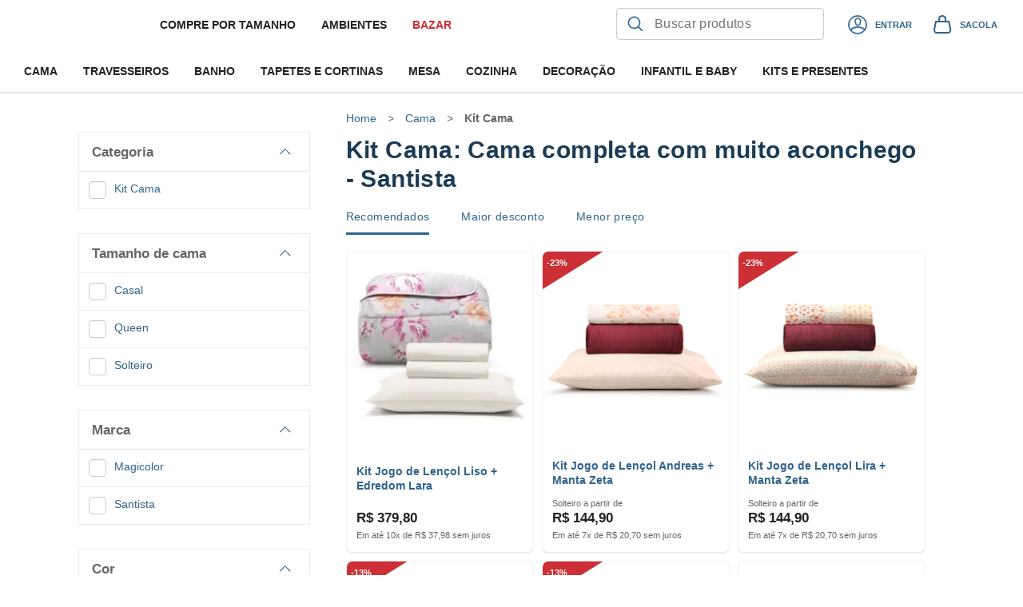

--- FILE ---
content_type: text/html; charset=utf-8
request_url: https://cdn.taghike.com/39o6avzU?event=gtm.js
body_size: 3
content:
(() => {
      var _mtm = window._mtm = window._mtm || [];
      _mtm.push({'mtm.startTime': (new Date().getTime()), 'event': 'mtm.Start' , 'event': 'gtm.js'});
      (function() {
        var d=document, g=d.createElement('script'), s=d.getElementsByTagName('script')[0];
        g.async=true; g.src='https://taghike.com/js/container_39o6avzU.js'; s.parentNode.insertBefore(g,s);
      })();
    })()

--- FILE ---
content_type: text/javascript
request_url: https://plugins.crmback.io/helpers/artex.js
body_size: 2407
content:
(()=>{"use strict";const t="home",e="product",a="cart",r="order",o="cartUpdate",n="customer",c={[t]:"home",[e]:"product-view",category:"category-view",[a]:"cart",[r]:"order"};function i(t,e){return JSON.stringify(t)===JSON.stringify(e)}function s(){const t=window._crmbackData||null;if(t?.pageType===r)throw new Error("Page type not allowed")}class l{constructor(){this.handlers={},this.data={}}init(){window._crmbackData=window._crmbackData||{pageType:null,pageData:null};try{this.time=(new Date).getTime(),this.page=String(location.href),this.watchLocation();const t=this.time,e=this.getPageType(),a=this.getPageHandler(e);this.track(e,a,t)}catch(t){console.log("Helper: error on init")}try{"function"==typeof this.createCart&&(window.crmbackCreateCart=this.createCart.bind(this))}catch(t){}}track(t,e,r){if(r!==this.time)return window._crmbackData.pageType=null,window._crmbackData.pageData=null,void console.log("Helper: restart track (page changed)");try{if(t&&(window._crmbackData.pageType=t),e){const r=e.getPageData(),o=c?.[t];if(o&&(window._crmbackData.eventType=o),r&&o&&(JSON.stringify(this.data)!==JSON.stringify(r)||!window._crmbackData.pageData)){if(window._crmbackData.pageData=r,o===a&&!r?.items?.length)return;window.crmback("event")?.setEvent(o,r),this.data=r}}}catch(t){console.log("Helper: error on extract data (track)",t)}try{this.checkCustomerData(),c?.[t]!==a&&this.checkCartData()}catch(t){console.log("Helper: error on check customer data (track)",t)}setTimeout((()=>{this.track(t,e,r)}),1e3)}async checkCustomerData(){const t=this.getCustomHandler(n);if(t){try{"function"==typeof t?.businessRules&&t.businessRules()}catch(t){console.log("Helper: error on run customer business rules (track)",t)}try{const e=localStorage.getItem("crmb-customer-checked")||0;if(Date.now()-e>=864e5&&"function"==typeof t?.extractData){const e=await t.extractData();e?.email&&window.crmback("customer").setIdentification("email",e.email),e?.phone&&window.crmback("customer").setIdentification("phone",e.phone),e?.document&&window.crmback("customer").setIdentification("document",e.document),e?.name&&window.crmback("customer").setName(e.name),e?.attributes&&window.crmback("customer").setAttributes(e.attributes),localStorage.setItem("crmb-customer-checked",Date.now())}}catch(t){console.log("Helper: error on extract customer data (track)",t)}}}async checkCartData(){const t=this.getCustomHandler(o);if(t)try{if(s(),"function"==typeof t?.extractData){const e=await t.extractData(),a=sessionStorage.getItem("crmback-cart-payload");if(!e?.items?.length)throw new Error("Cart is empty");const r=Number(localStorage.getItem("crmback-last-cart-time"));if(r&&Date.now()>=r+5e3&&e&&(localStorage.removeItem("crmback-last-cart-time"),window.crmback("event")?.setEvent("cart",e)),i(JSON.stringify(e),a))return;e&&(sessionStorage.setItem("crmback-cart-payload",JSON.stringify(e)),localStorage.setItem("crmback-last-cart-time",Date.now()))}}catch{return null}}getPageType(){throw new Error("getPageType method must be implemented.")}getPageHandler(t){try{if(!t)return;return this.handlers?.[t]||null}catch(t){console.log("Helper: error on get page handler")}}getCustomHandler(t){try{return this.handlers?.[t]||null}catch(t){console.log("Helper: error on get custom data handler")}}registerHandler(t,e){this.handlers[t]=e}watchLocation(){if(String(this.page)!==String(location.href)){this.time=(new Date).getTime(),this.page=String(location.href);const t=this.time,e=this.getPageType(),a=this.getPageHandler(e);this.track(e,a,t)}setTimeout((()=>{this.watchLocation()}),1e3)}}class m{handleData(t){if("object"==typeof t&&null!==t)if(Array.isArray(t))for(let e=0;e<t.length;e++)this.handleData(t[e]);else for(let e in t)t.hasOwnProperty(e)&&("object"==typeof t[e]&&null!==t[e]?this.handleData(t[e]):["price","total"].includes(e)?t[e]=parseFloat(t[e]):isNaN(t[e])||null===t[e]||(t[e]=t[e].toString()))}getPageData(){const t=this.extractData();return t&&this.handleData(t),t}}class d extends m{extractData(){return this.extractDataFromDatalayer()}extractDataFromDatalayer(){try{sessionStorage.removeItem("crmback-product-payload");const t=window.top.dataLayer||[],e=t.length&&t.findLast((t=>"purchase"===t.event));if(!e)throw new Error("Order not found");const a=e?.ecommerce?.purchase?.actionField;if(!a)throw new Error("Details not found");return function(t){if(!t||""===t)throw new Error("orderId is required");if(String(t)===localStorage.getItem("crmback-order"))throw new Error("Order already done");localStorage.setItem("crmback-order",t)}(a?.id),{code:a?.id,total:a?.revenue}}catch{return null}}}class u extends m{extractData(){return this.extractDataFromStorage()}extractDataFromStorage(){const t=window.top.product;return t?{pid:t?.sku,name:t?.name,price:t?.price?t.price/100:0,link:t?.url,image:t?.photo}:null}}class h extends m{extractData(){return this.extractDataFromStorage()}extractDataFromStorage(){return sessionStorage.removeItem("crmback-product-payload"),window.top.crmbackCreateCart&&(async()=>{await window.top.crmbackCreateCart()})(),null}}class g{extractData(){return this.extractDataFromDatalayer()}extractDataFromDatalayer(){const t=window.top?.userEvent;if(t){const e=t?.ammoInfo;if(e){const t=e?.ammoUser;if(t)return{name:t?.clientName,email:t?.clientEmail,phone:t?.phone&&t.phone.replace("+55","").replaceAll(" ","")}}}return null}}function w(t){const e=document.cookie.split(";");for(let a=0;a<e.length;a++){const r=e[a].trim();if(r.startsWith(`${t}=`)){const t=r.split("=");if(t.length>1)return decodeURIComponent(t[1])}}return null}class p{extractData(){return this.extractPayloadFromStorage()}extractPayloadFromStorage(){try{this.getCustomerDataAndUpdate(),s();const t=JSON.parse(window.top.localStorage.getItem("paid-products"));if(!t)throw new Error("Cart not found");const e=t?.data;if(!e.length)throw new Error("Data not found");let a=window.top.localStorage.getItem("fjdhf480&o90898rufdslj9do");a||(a=w("fjdhf480&o90898rufdslj9do"));let r=0;const o=e.map((t=>(r+=t.price*t.quantity,{pid:t.id,name:decodeURI(t.name),link:t.url,price:t.price||t.originalPrice,quantity:t.quantity,image:t.img})));if(!o.length)throw new Error("Items not found");const n={code:a||null,items:o,total:r},c=function(){const t=window.top.localStorage.getItem("crmback-cart")||null;return t?JSON.parse(t):null}();return c?.id&&(n.id=c.id,n.checkout_url=`crmbackCart=${c.id}`),n}catch{return null}}getCustomerDataAndUpdate(){try{const t=window.top?.userEvent;if(!t)throw new Error("User event not found");const e=t?.ammoInfo;if(!e)throw new Error("Details not found");const a=e?.ammoUser;if(!a)throw new Error("Customer not found");const r=sessionStorage.getItem("crmback-customer-saved"),o={name:a?.clientName,email:a?.clientEmail,phone:a?.phone&&a.phone.replace("+55","").replaceAll(" ","")};if(i(JSON.stringify(o),r))throw new Error("Customer already saved");o?.name&&window.crmback("customer").setName(o?.name),o?.email&&window.crmback("customer").setIdentification("email",o?.email),o?.phone&&window.crmback("customer").setIdentification("phone",o?.phone),sessionStorage.setItem("crmback-customer-saved",JSON.stringify(o))}catch{return null}}}new class extends l{constructor(){super(),this.registerHandler(e,new u),this.registerHandler(r,new d),this.registerHandler(t,new h),this.registerHandler(n,new g),this.registerHandler(o,new p),this.init()}getPageType(){return"/"===location.pathname?t:location.pathname.includes("/pr/")?e:"/checkout-s/sucesso"===window.top.location.pathname?r:void 0}async createCart(){const t=new URLSearchParams(window.top.location.search).get("crmbackCart");let e=window.top.localStorage.getItem("fjdhf480&o90898rufdslj9do"),a=null;if(e||(e=w("fjdhf480&o90898rufdslj9do")),t){try{a=await window.top.crmback("customer").getCart(t)}catch{window.top.location.href=location.origin+location.pathname+"?not-recreated"}if(a&&e){const t=(e.replaceAll('"',"")+".e30.dKAyxLVGlrEv2f45CLP6OAhYCObI83AGM5dJunqJu70").split("."),r=JSON.parse(atob(t[0])),o=a.items.map((async t=>(await fetch(window.top.location.origin+"/api/bag/item",{method:"PUT",headers:{"Content-Type":"application/json","X-Ammo-Device-Id":r["fjdhf480&o90898rufdslj9do"]},body:JSON.stringify({sku:t.pid,amount:t.quantity})})).json()));Promise.all(o).then((()=>{window.top.location.href=location.origin+location.pathname+"?recreated"}))}}return null}}})();

--- FILE ---
content_type: application/javascript; charset=UTF-8
request_url: https://santistadecora.com.br/_next/static/chunks/commons~09ae5a6f.7accbf743548b80392c2.js
body_size: 9088
content:
(window.webpackJsonp=window.webpackJsonp||[]).push([["ec0e"],{FdSg:function(e,t,n){"use strict";n.d(t,"a",(function(){return X}));var i=n("qNsG"),o=n("okNM"),r=n("q1tI"),a=n("P5Jw"),l=n("vOnD"),c=n("2wox"),s=n("1g9A"),p=n("Aa1p"),d=n("V4sC"),u=n("j2M2"),m=n("oLXO"),h=n("84IP"),g=n("FUBi"),b=n("ELAd"),f=n("L0cK"),x=n("u98F"),w=n("c+yx"),v=n("ZOvD"),C=n("y6p1"),y=n("4DDm"),O=n("EQMa"),E=n("WJuQ"),j=Object(l.d)((function(e){e.isFixedNewsletter;var t=Object(i.a)(e,["isFixedNewsletter"]);return r.createElement("div",t,t.children)})).withConfig({componentId:"sc-1sg3v8b-0"})(["position:relative;width:100%;min-height:420px;height:430px;transition:0.4s transform;transform-style:preserve-3d;box-shadow:0 0 10px rgba(0,0,0,0.5);.nl-cta-strong{font-weight:",";}","{width:611px;height:280px;position:absolute;top:50%;left:50%;transform:translate(-50%,-50%);right:auto;bottom:auto;min-height:auto;}"],h.b.bold,m.b.mediumUp),I=Object(x.a)("div","isActive","isSubscriptionSuccessful"),k=Object(l.d)(I).withConfig({componentId:"sc-1sg3v8b-1"})(["perspective:1000px;position:fixed;top:0;left:0;right:0;bottom:0;padding:calc(100vh / 7) 4rem 0 4rem;overflow-y:auto;opacity:0;transform:translateY(100%);transition:transform 0.35s ease-in-out 0.5s;z-index:20;&.is-active{opacity:1;transform:translateY(0);}","{transform:rotateY(0deg);","{transform:translate(-50%,-50%) rotateY(0deg);}}&.is-subscription-successful{","{transform:rotateY(180deg);","{transform:translate(-50%,-50%) rotateY(180deg);}}}"],j,m.b.mediumUp,j,m.b.mediumUp),S=l.d.div.withConfig({componentId:"sc-1sg3v8b-2"})(["position:absolute;top:0;bottom:0;left:0;right:0;backface-visibility:hidden;"]),z=Object(l.d)(S).withConfig({componentId:"sc-1sg3v8b-3"})(["z-index:10;transform:rotateY(0deg);"]),U=l.d.div.withConfig({componentId:"sc-1sg3v8b-4"})(["flex-direction:row;justify-content:flex-end;align-items:flex-end;position:absolute;top:20px;right:20px;z-index:80;transition-property:all;transition-duration:0.3s;transition-timing-function:ease-in-out;transition-delay:0s;cursor:pointer;border-radius:25px;"]),M=l.d.div.withConfig({componentId:"sc-1sg3v8b-5"})(["position:absolute;top:0;bottom:0;left:0;right:0;background-position:center;background-size:cover;z-index:10;border-radius:0.625rem;min-height:280px;background-color:white;"]),B=l.d.div.withConfig({componentId:"sc-1sg3v8b-6"})(["position:relative;display:flex;align-items:center;min-height:280px;z-index:20;"]),D=l.d.div.withConfig({componentId:"sc-1sg3v8b-7"})(["flex:1;display:flex;flex-direction:column-reverse;align-content:space-between;justify-content:space-between;align-items:center;","{flex-direction:row;}"],m.b.mediumUp),F=l.d.div.withConfig({componentId:"sc-1sg3v8b-8"})(["background-size:cover;width:100%;min-height:130px;max-height:140px;border-radius:0 0 0.625rem 0.625rem;position:fixed;bottom:0;","{width:254px;height:280px;position:relative;min-height:280px;border-radius:0.625rem 0 0 0.625rem;}"],m.b.mediumUp),T=l.d.div.withConfig({componentId:"sc-1sg3v8b-9"})(["flex:1;display:flex;flex-direction:column;align-items:center;justify-content:center;padding:0 1rem 0rem 1rem;","{align-items:flex-start;padding:0 2rem 0rem 2rem;}"],m.b.mediumUp),q=l.d.div.withConfig({componentId:"sc-1sg3v8b-10"})(["flex:1;display:flex;flex-direction:column;justify-content:center;margin-top:20px;margin-bottom:20px;","{width:307px;margin-top:0px;}"],m.b.mediumUp),A=c("site",{artex:Object(l.c)(["color:",";"],d.a.green1),mmartan:Object(l.c)(["color:",";"],g.a.newsletterBarBackground),santista:Object(l.c)(["color:",";"],b.a.blue)}),L=l.d.span.withConfig({componentId:"sc-1sg3v8b-11"})(["flex:1;font-size:2.2rem;font-weight:",";text-align:center;","{font-size:2rem;}",""],h.b.semibold,m.b.mediumUp,A),N=l.d.span.withConfig({componentId:"sc-1sg3v8b-12"})(["width:100%;font-size:1.4rem;font-weight:",";text-align:center;color:",";","{max-width:none;padding:0 2.5rem 0 2.5rem;}"],h.b.light,u.a.gray8,m.b.mediumUp),R=Object(l.d)(S).withConfig({componentId:"sc-1sg3v8b-13"})(["transform:rotateY(180deg);"]),P=Object(l.d)(y.CloseIcon).withConfig({componentId:"sc-1sg3v8b-14"})(["width:25px;height:25px;color:",";"],u.a.gray12),V=c("site",{artex:Object(l.c)(["color:",";"],d.a.white),mmartan:Object(l.c)(["color:",";background-color:",";"],g.a.white,g.a.newsletterBarBackground),santista:Object(l.c)(["color:",";background-color:",";"],b.a.white,b.a.blue)}),Q=Object(l.d)(C.a).withConfig({componentId:"sc-1sg3v8b-15"})(["width:100%;display:flex;flex-direction:row;align-items:center;justify-content:center;padding:0 1.5rem 0 1.5rem;"]),H=Object(s.a)(Object(l.d)(O.a).withConfig({componentId:"sc-1sg3v8b-16"})(["width:149px;height:40px;border-radius:8px 0 0 8px;padding:10px;","{width:192px;}text-align:left;opacity:",";font-size:14px;letter-spacing:0.4px;color:",";background-color:",";border:solid 1px ",";:focus{outline:none;}"],m.b.mediumUp,Object(f.a)("newsletterInputOpacity"),u.a.gray4,u.a.institutionalOffWhite,u.a.gray2)),Y=Object(s.a)(Object(l.d)(v.a).withConfig({componentId:"sc-1sg3v8b-17"})(["&&{width:80px;height:40px;border-radius:8px;border-top-left-radius:0px;border-bottom-left-radius:0px;font-size:14px;letter-spacing:0.4px;","}"],V)),W=l.d.br.withConfig({componentId:"sc-1sg3v8b-18"})(["display:flex;","{display:none;}"],m.b.mediumUp),G=l.d.br.withConfig({componentId:"sc-1sg3v8b-19"})(["display:none;","{display:flex;}"],m.b.mediumUp),K=Object(o.c)((function(e){var t=Object(w.h)(),n=function(){switch(e.theme.site){case"mmartan":return t?"/images/newsletter/mmartan-newsletter-cover-mobile.jpg":"/images/newsletter/mmartan-newsletter-cover-desktop.jpg";case"artex":return t?"/images/newsletter/artex-newsletter-cover-mobile.jpg":"/images/newsletter/artex-newsletter-cover-desktop.jpg";case"santista":return t?"/images/newsletter/santista-newsletter-cover-mobile.jpg":"/images/newsletter/santista-newsletter-cover-desktop.jpg";default:return""}},i=function(){switch(Object(w.m)()){case"mmartan":return"WELCOMEMM-10";case"artex":return"BOASVINDASAX";default:return"ECONOMIZEI10"}};return r.createElement(k,{isActive:e.isActive,isSubscriptionSuccessful:e.isSubscriptionSuccessful,onClick:e.onModalClose},r.createElement(j,{onClick:function(e){return e.stopPropagation()},isFixedNewsletter:!0},r.createElement(z,null,r.createElement(M,null),r.createElement(B,null,r.createElement(D,null,r.createElement(F,{style:{backgroundImage:"url(".concat(n())}}),r.createElement(T,null,r.createElement(U,{onClick:e.onModalClose},r.createElement(P,null)),r.createElement(q,null,Object(w.g)()&&r.createElement(r.Fragment,null,r.createElement(L,null,"Cadastre-se e",r.createElement(W,null)," ganhe 10% OFF",r.createElement("br",null)," na sua primeira ",r.createElement(W,null),"compra"),r.createElement("br",null),r.createElement(N,null,"Assine nossa newsletter e fique por",r.createElement("br",null),"dentro das novidades")),Object(w.a)()&&r.createElement(r.Fragment,null,r.createElement(L,null,"Quer ganhar 10%",r.createElement(W,null)," OFF",r.createElement(G,null)," na sua primeira",r.createElement(W,null)," compra?"),r.createElement(N,null,"Cadastre seu e-mail para receber",r.createElement("br",null),"novidades e descontos exclusivos!")),Object(w.j)()&&r.createElement(r.Fragment,null,r.createElement(L,null,"Cadastre-se e",r.createElement(W,null)," ganhe 10% de",r.createElement("br",null),"desconto na sua",r.createElement(W,null)," primeira compra"),r.createElement("br",null),r.createElement(N,null,"Coloque seu email para receber",r.createElement(W,null)," novidades e ofertas em primeira mão"))),r.createElement(Q,{submitHandler:e.submitHandler},r.createElement(H,{inputHandler:e.emailInputHandler,placeholder:"Informe seu e-mail"}),r.createElement(Y,{type:"submit"},r.createElement("span",null,"Enviar"))))))),r.createElement(R,null,r.createElement(M,null),r.createElement(B,null,r.createElement(D,null,r.createElement(F,{style:{backgroundImage:"url(".concat(n())}}),r.createElement(T,null,r.createElement(U,{"data-cy":"newslettermodal-close-button",onClick:e.onModalClose},r.createElement(P,null)),r.createElement(q,null,Object(w.g)()&&r.createElement(r.Fragment,null,r.createElement(L,null,"Seja bem-vindo ao",r.createElement(W,null)," mundo",r.createElement(G,null)," mmartan!"),r.createElement("br",null),r.createElement(N,null,"Aqui está o seu cupom:")),Object(w.a)()&&r.createElement(r.Fragment,null,r.createElement(L,null,"Eba! Aqui está seu",r.createElement(W,null)," cupom:")),Object(w.j)()&&r.createElement(r.Fragment,null,r.createElement(L,null,"Pronto!"),r.createElement(N,null,"Use o cupom abaixo na hora de",r.createElement(W,null)," finalizar a compra"))),r.createElement(Q,null,r.createElement(H,{value:i(),disabled:!0}),r.createElement(a,{text:"".concat(i()),onCopy:function(){return t=i(),n=e.onModalClose,Object(E.c)(E.a.Info,"Link copiado!"),p.a.newsletterModalCouponCopied(t),void(n&&n());var t,n}},r.createElement(Y,{onClick:function(){return p.a.newsletterModalClickCopyCoupon(i())}},r.createElement("span",null,"Copiar"))))))))))})),X=Object(l.f)(K)},ILO4:function(e,t,n){"use strict";n.d(t,"a",(function(){return l}));var i=n("q1tI"),o=n("vOnD"),r=n("Qmbl"),a=o.d.div.withConfig({componentId:"sc-1pq0p8k-0"})(["min-height:100vh;top:0;bottom:0;left:0;right:0;background-color:#fff;z-index:70;"]),l=function(){return i.createElement(a,null,i.createElement(r.a,null))}},OTaf:function(e,t,n){"use strict";var i,o,r,a=n("pbKT"),l=n.n(a),c=n("0iUn"),s=n("sLSF"),p=n("Tit0"),d=n("MI3g"),u=n("a7VT"),m=n("okNM"),h=n("q1tI"),g=n("vOnD"),b=n("1g9A"),f=n("oLXO"),x=n("L0cK"),w=n("aDvu"),v=n("wQ7j"),C=n("2wox"),y=n("j2M2"),O=n("84IP"),E=n("re0Q"),j=n("ld8Z"),I=n("EQMa"),k=n("mhF6"),S=n("QlI+"),z=C("site",{artex:"#CCC",doramo:"#CCC",mmartan:y.a.brownLight5,santista:"#CCC"}),U=C("site",{artex:"22px",doramo:"4px",mmartan:"8px",santista:"4px"}),M=Object(S.a)({artex:"Buscar produtos",doramo:"Buscar produtos",mmartan:"Buscar produtos",santista:"Buscar produtos"}),B=Object(b.a)(g.d.label.withConfig({componentId:"ka47dc-0"})(["max-width:288px;height:40px;margin:10px auto;position:relative;display:flex;justify-content:flex-start;align-items:center;border:1px solid ",";border-radius:",";background-color:",";","{width:240px;}","{width:260px;}","{width:280px;}&.search--expanded{border:2px solid ",";border-bottom:none;border-bottom-right-radius:0;border-bottom-left-radius:0;}"],z,U,Object(x.a)("searchBackgroundColor"),f.b.mediumUp,f.b.largeUp,f.b.xLargeUp,Object(x.a)("searchAutoCompleteColor"))),D=Object(b.a)(Object(g.d)(j.SearchIcon).withConfig({componentId:"ka47dc-1"})(["margin:0 8px 0 9px;flex:0 0 auto;color:",";"],Object(x.a)("searchIconColor"))),F=g.d.form.withConfig({componentId:"ka47dc-2"})(["width:100%;"]),T=Object(g.d)(I.a).withConfig({componentId:"ka47dc-3"})(["width:100%;min-width:0;height:100%;flex:1;outline:0;border:none;border-radius:0;-webkit-appearance:none;-moz-appearance:none;appearance:none;background-color:transparent;color:",";font-size:1.6rem;font-weight:",";letter-spacing:0.33px;"],y.a.black,O.b.regular),q=Object(b.a)(Object(g.d)(E.a).withConfig({componentId:"ka47dc-4"})(["width:56px;height:100%;display:none;flex:0 0 auto;color:",";cursor:pointer;&.is-visible{display:block;}"],Object(x.a)("searchClearButtonColor"))),A=Object(b.a)(Object(g.d)(k.a).withConfig({componentId:"ka47dc-5"})(["left:-2px;right:-2px;border:2px solid ",";border-top:none;border-bottom-right-radius:",";border-bottom-left-radius:",";box-shadow:0 0 0 rgba(0,0,0,0.3);z-index:70;button{padding:8px 0 8px 43px;border-top:1px solid ",";border-bottom:none;color:",";font-size:1.6rem;letter-spacing:0.33px;line-height:24px;}"],Object(x.a)("searchAutoCompleteColor"),U,U,y.a.brown1,Object(x.a)("searchAutoCompleteColor")));n.d(t,"a",(function(){return P})),n.d(t,"b",(function(){return V}));var L=Object(g.d)(B).withConfig({componentId:"sc-8hspuq-0"})(["&&&{z-index:89;margin:10px 16px;","{margin-top:0;}}"],f.b.smallOnly),N=Object(m.b)((function(e){var t=e.searchStore;return{availableSearchTypes:t.availableSearchTypes,selectedSearchType:t.searchType,onChangeSearchType:t.handleChangeSearchType,searchQuery:t.searchQuery,searchSuggestions:t.searchSuggestions,onSelectSuggestion:t.selectSuggestion,onClearSearchQuery:t.clearSearchQuery,onChangeSearchQuery:t.handleChangeSearchQuery,onSubmitSearch:t.handleSubmit,onClickOutside:t.clearSuggestions,setIsIframe:t.setIsIframe}}))(i=Object(m.c)((r=o=function(e){Object(p.default)(n,e);var t=function(e){return function(){var t,n=Object(u.default)(e);if(function(){if("undefined"==typeof Reflect||!l.a)return!1;if(l.a.sham)return!1;if("function"==typeof Proxy)return!0;try{return Date.prototype.toString.call(l()(Date,[],(function(){}))),!0}catch(e){return!1}}()){var i=Object(u.default)(this).constructor;t=l()(n,arguments,i)}else t=n.apply(this,arguments);return Object(d.default)(this,t)}}(n);function n(){return Object(c.default)(this,n),t.apply(this,arguments)}return Object(s.default)(n,[{key:"render",value:function(){return h.createElement(R,null,h.createElement(L,{className:"".concat(this.props.className," input-search ").concat(this.props.searchSuggestions.length>0?"search--expanded":"")},h.createElement(D,null),h.createElement(F,{onSubmit:function(e){return e.preventDefault()}},h.createElement(T,{placeholder:M,inputHandler:this.props.onChangeSearchQuery,onEnter:this.props.onSubmitSearch,value:this.props.searchQuery})),h.createElement(q,{isVisible:Boolean(this.props.searchQuery),onClick:this.props.onClearSearchQuery},h.createElement(v.CrossCircleIcon,null)),this.props.searchSuggestions.length>0&&h.createElement(w.a,{onClickOutside:this.props.onClickOutside},h.createElement(A,{onSelectSuggestion:this.props.onSelectSuggestion,searchSuggestions:this.props.searchSuggestions}))))}}]),n}(h.Component),o.defaultProps={},i=r))||i)||i,R=Object(b.a)(g.d.div.withConfig({componentId:"sc-8hspuq-1"})(["","{height:70px;background-color:",";padding-top:10px;}"],f.b.smallOnly,Object(x.a)("headerBackgroundColor"))),P=Object(g.d)(N).withConfig({componentId:"sc-8hspuq-2"})(["min-width:240px;","{display:none;}"],f.b.smallOnly),V=Object(g.d)(N).withConfig({componentId:"sc-8hspuq-3"})(["max-width:initial;margin:0;> div{width:100%;}","{display:none;}"],f.b.smallUp)},WGib:function(e,t,n){"use strict";var i,o,r,a=n("pbKT"),l=n.n(a),c=n("ln6h"),s=n.n(c),p=n("O40h"),d=n("vYYK"),u=n("0iUn"),m=n("sLSF"),h=n("Tit0"),g=n("MI3g"),b=n("a7VT"),f=n("okNM"),x=n("q1tI"),w=n("ZOvD"),v=n("rz7G"),C=n("3ols"),y=n("vfJe"),O=n("ZRY7"),E=n("NuRa"),j=n("vOnD"),I=n("Cwj9"),k=n("j2M2"),S=n("oLXO"),z=j.d.h2.withConfig({componentId:"vjoqhv-0"})(["font-size:22px;font-weight:400;margin:14px 0px;text-align:center;color:",";@media screen and (min-width:","px){display:none;}"],k.a.black,S.a.s),U=j.d.h3.withConfig({componentId:"vjoqhv-1"})(["font-size:14px;font-weight:400;line-height:16px;margin:8px 0px;text-align:center;white-space:normal;color:",";@media screen and (min-width:","px){font-size:17px;font-weight:700;}"],k.a.black,S.a.s),M=j.d.div.withConfig({componentId:"vjoqhv-2"})(["border-radius:4px;border:1px solid #efefef;box-shadow:0px 1px 0px rgba(183,183,183,0.33);margin-bottom:16px;padding:12px 12px 16px 12px;"]),B=j.d.p.withConfig({componentId:"vjoqhv-3"})(["font-size:14px;line-height:16px;text-align:center;color:",";"],I.a.primaryColor),D=j.d.div.withConfig({componentId:"vjoqhv-4"})(["margin-bottom:8px;position:relative;& p{width:100%;font-size:10px;color:",";position:absolute;bottom:8px;text-align:right;padding-right:11px;}"],k.a.gray4);n.d(t,"a",(function(){return F}));var F=Object(f.b)((function(e){var t=e.bagStore;return{isGift:t.isGift,isVisible:t.isGiftModalVisible,isProcessing:t.isProcessing,giftRecipient:t.giftRecipient,giftLetter:t.giftLetter,onClose:t.closeGiftModal,onSave:t.updateGift}}))(i=Object(f.c)((r=o=function(e){Object(h.default)(n,e);var t=function(e){return function(){var t,n=Object(b.default)(e);if(function(){if("undefined"==typeof Reflect||!l.a)return!1;if(l.a.sham)return!1;if("function"==typeof Proxy)return!0;try{return Date.prototype.toString.call(l()(Date,[],(function(){}))),!0}catch(e){return!1}}()){var i=Object(b.default)(this).constructor;t=l()(n,arguments,i)}else t=n.apply(this,arguments);return Object(g.default)(this,t)}}(n);function n(){var e;Object(u.default)(this,n);for(var i=arguments.length,o=new Array(i),r=0;r<i;r++)o[r]=arguments[r];return(e=t.call.apply(t,[this].concat(o))).state={giftRecipient:{value:e.props.giftRecipient||""},giftLetter:{value:e.props.giftLetter||""}},e.validateForm=function(){return!!e.state.giftRecipient.value||(e.setState({giftRecipient:{value:"",error:{message:"Informe o nome do presenteado"}}}),!1)},e.resetForm=function(){e.setState({giftRecipient:{value:e.props.giftRecipient||""},giftLetter:{value:e.props.giftLetter||""}})},e.handleFieldChange=function(t){return function(n){e.setState(Object(d.a)({},t,{value:n.slice(0,200)}))}},e.handleClose=Object(p.default)(s.a.mark((function t(){return s.a.wrap((function(t){for(;;)switch(t.prev=t.next){case 0:e.props.onClose(),e.props.onSave(e.props.isGift,e.state.giftRecipient.value,e.state.giftLetter.value);case 2:case"end":return t.stop()}}),t)}))),e.handleSubmit=Object(p.default)(s.a.mark((function t(){return s.a.wrap((function(t){for(;;)switch(t.prev=t.next){case 0:if(!e.validateForm()){t.next=5;break}return t.next=3,e.props.onSave(!0,e.state.giftRecipient.value,e.state.giftLetter.value);case 3:t.sent&&e.props.onClose();case 5:case"end":return t.stop()}}),t)}))),e}return Object(m.default)(n,[{key:"componentDidUpdate",value:function(e){e.isVisible!==this.props.isVisible&&this.resetForm()}},{key:"render",value:function(){return x.createElement(y.a,{isVisible:this.props.isVisible,onClose:this.handleClose,lockScroll:this.props.lockScroll,width:"520px",mobileWidth:"88%",mobileFullscreen:!1,modalContainerStyle:{maxHeight:"auto",padding:"20px 20px 24px 20px"},title:x.createElement(x.Fragment,null,x.createElement(z,null,"Cartão de presente"),x.createElement(U,null,"Escreva uma mensagem para o cartão de presente:")),modalButton:x.createElement(C.a,{style:{gap:"2rem"}},x.createElement(w.a,{large:!0,"data-cy":"giftCardModal-submit-button",processing:this.props.isProcessing,onClick:this.handleSubmit},"Continuar"))},x.createElement(M,null,x.createElement(D,null,x.createElement(E.a,{"data-cy":"giftCardModal-giftRecipient-input",label:"PARA:",type:E.c.TEXT,popUpsLocation:v.c.BOTTOM,popUpsAlignment:v.b.END,value:this.state.giftRecipient.value,error:this.state.giftRecipient.error,onChange:this.handleFieldChange("giftRecipient"),autoComplete:"no"})),x.createElement(D,null,x.createElement(O.a,{"data-cy":"giftCardModal-giftLetter-input",label:"ESCREVA UM CARTÃO DE PRESENTE:",popUpsLocation:v.c.BOTTOM,popUpsAlignment:v.b.END,value:this.state.giftLetter.value,error:this.state.giftLetter.error,onChange:this.handleFieldChange("giftLetter")}),x.createElement("p",null,200-this.state.giftLetter.value.length," caracteres"))),x.createElement(B,null,x.createElement("b",null,"Importante:")," Pensando na sua melhor experiência, a embalagem para presente irá acompanhando o seu pedido. Assim, você pode personalizá-lo como preferir."))}}]),n}(x.Component),o.defaultProps={lockScroll:!0},i=r))||i)||i},fw1I:function(e,t,n){"use strict";var i,o,r,a=n("pbKT"),l=n.n(a),c=n("0iUn"),s=n("sLSF"),p=n("Tit0"),d=n("MI3g"),u=n("a7VT"),m=n("wGbM"),h=n("okNM"),g=n("q1tI"),b=n("c+yx"),f=n("4G7e"),x=n("vOnD"),w=n("2wox"),v=n("oLXO"),C=n("L0cK"),y=n("T5Oe"),O=n("qLvb"),E=n("C83F"),j=n("JR13"),I=n("kB/+"),k=n("pRDh"),S=n("1g9A"),z=Object(h.c)((function(e){return g.createElement(F,null,g.createElement(B,null,function(e){switch(e){case m.DynamicBannerIcon.CARD:return g.createElement(y.BannerCardIcon,null);case m.DynamicBannerIcon.DISCOUNT:return g.createElement(E.BannerDiscountIcon,null);case m.DynamicBannerIcon.SHIPPING:return g.createElement(O.BannerDeliveryTruckIcon,null);case m.DynamicBannerIcon.STORE:return g.createElement(j.BannerStoreIcon,null);case m.DynamicBannerIcon.WHATSAPP:return g.createElement(T,null);case m.DynamicBannerIcon.NONE:default:return""}}(e.icon)),g.createElement("span",{dangerouslySetInnerHTML:{__html:e.message}}))})),U=Object(h.c)((function(e){return void 0!==e.link&&0!==e.link.length?g.createElement(k.a,{href:e.link,target:"_blank"},g.createElement(z,e)):g.createElement(z,e)})),M=w("site",{doramo:Object(x.c)(["height:24px;width:32px;","{display:inline-block;margin-left:16px;}","{height:42px;width:42px;}"],v.b.smallOnly,v.b.smallUp)}),B=x.d.div.withConfig({componentId:"mo9ztz-0"})(["margin-right:16px;display:none;&&,*{width:25px;height:25px;","{width:40px;height:40px;}",";}","{display:block;}"],v.b.smallUp,M,v.b.mobSUp),D=w("site",{doramo:Object(x.c)(["","{span{margin-right:16px;}}"],v.b.smallOnly)}),F=Object(S.a)(x.d.div.withConfig({componentId:"mo9ztz-1"})(["",";font-size:2.2rem;text-align:center;min-height:48px;display:flex;justify-content:center;align-items:center;&&,*{color:",";}","{font-size:1.2rem;}"],D,Object(C.a)("freeShippingBannerText"),v.b.smallOnly)),T=function(){return g.createElement("div",{style:{marginTop:"3px",marginLeft:"16px"}},g.createElement(I.WhatsAppOutlineIcon,{viewBox:"0 0 31 31"}))},q=n("GfKx"),A=Object(S.a)(Object(x.d)(q.a).withConfig({componentId:"ru9ct7-0"})(["width:100%;transition:height 0.2s ease-in-out;display:flex;justify-content:center;align-items:center;position:relative;overflow:hidden;background-color:",";"],Object(C.a)("freeShippingBannerBackground")));n.d(t,"a",(function(){return L}));var L=Object(h.b)((function(e){var t=e.dynamicBannerStore;return{banners:t.banners,isDynamicBannerVisible:t.isDynamicBannerVisible}}))(i=Object(h.c)((r=o=function(e){Object(p.default)(n,e);var t=function(e){return function(){var t,n=Object(u.default)(e);if(function(){if("undefined"==typeof Reflect||!l.a)return!1;if(l.a.sham)return!1;if("function"==typeof Proxy)return!0;try{return Date.prototype.toString.call(l()(Date,[],(function(){}))),!0}catch(e){return!1}}()){var i=Object(u.default)(this).constructor;t=l()(n,arguments,i)}else t=n.apply(this,arguments);return Object(d.default)(this,t)}}(n);function n(e){var i;return Object(c.default)(this,n),(i=t.call(this,e)).goToNextBanner=function(){i.state.isMounted&&i.setState((function(e){var t=e.currentBannerIndex+1;return t>=i.props.banners.length&&(t=0),{currentBannerIndex:t}}))},i.renderBanners=function(){return i.props.banners.length<=0?i.renderEmpty():g.createElement(A,null,g.createElement(f.a,{item:i.state.currentBannerIndex},i.props.banners.map((function(e){return g.createElement(U,{key:e.message,message:e.message,icon:e.icon,link:e.link})}))))},i.renderEmpty=function(){var e=[{key:"",message:"",icon:m.DynamicBannerIcon.NONE,link:""}];return g.createElement(A,null,g.createElement(f.a,{item:0},e.map((function(e){return g.createElement(U,{key:e.message,message:e.message,icon:e.icon,link:e.link})}))))},i.state={currentBannerIndex:0,intervalId:void 0,isMounted:!1},i}return Object(s.default)(n,[{key:"componentDidMount",value:function(){Object(b.c)()&&this.setState({isMounted:!0,intervalId:this.props.banners.length>1?window.setInterval(this.goToNextBanner,n.bannerIntervalInMs):-1})}},{key:"componentWillUnmount",value:function(){Object(b.c)()&&(clearInterval(this.state.intervalId),this.setState({isMounted:!1,intervalId:void 0}))}},{key:"componentDidUpdate",value:function(){this.props.banners.length>1?(this.state.intervalId||0)<0&&this.setState({intervalId:window.setInterval(this.goToNextBanner,n.bannerIntervalInMs)}):(this.state.intervalId||0)>=0&&(window.clearInterval(this.state.intervalId),this.setState({intervalId:-1,currentBannerIndex:0}))}},{key:"render",value:function(){return this.props.isDynamicBannerVisible?this.renderBanners():null}}]),n}(g.Component),o.bannerIntervalInMs=3e3,o.defaultProps={},i=r))||i)||i},vfJe:function(e,t,n){"use strict";n.d(t,"a",(function(){return g}));var i=n("kOwS"),o=n("q1tI"),r=n("LsVy"),a=n("vOnD"),l=n("2wox"),c=n("j2M2"),s=n("oLXO"),p=n("Tw6N"),d=n("nFzZ"),u=n("GfKx"),m=n("SQ9X"),h=n("3a2A"),g=function(e){return e.lockScroll&&Object(d.k)(!e.isVisible),o.createElement(o.Fragment,null,o.createElement(h.a,{isVisible:e.isVisible,onClick:e.onClose,style:{zIndex:99}}),o.createElement(f,{isVisible:e.isVisible,width:e.width,minwidth:e.minwidth,mobileWidth:e.mobileWidth,mobileMinwidth:e.mobileMinwidth,mobileFullscreen:e.mobileFullscreen,style:e.modalContainerStyle},o.createElement(r.If,{condition:!!e.onClose},o.createElement(C,{onClick:e.onClose})),o.createElement(r.If,{condition:!!e.title},o.createElement(w,{"data-cy":"localStorage-storeDetailsMap-txt"},e.title)),o.createElement(r.If,{condition:!!e.subtitle},o.createElement(v,null,e.subtitle)),o.createElement(O,{mobileFullscreen:e.mobileFullscreen,style:e.contentContainerStyle},e.children),e.modalButton))};g.defaultProps={lockScroll:!0};var b=s.b.upToTabM,f=Object(a.d)(u.a).withConfig({componentId:"mb26ca-0"})(["display:flex;flex-direction:column;justify-content:space-between;background:",";padding:25px 44px;min-width:60%;z-index:100;max-height:80%;position:fixed;left:50%;top:50%;transform:translate(-50%,-50%);opacity:0;visibility:hidden;transition:opacity 0.3s ease-in-out;border-radius:8px;overflow:hidden;"," "," "," &.is-visible{opacity:1;visibility:visible;}"],c.a.white,(function(e){return e.width?Object(a.c)(["min-width:",";max-width:",";"],e.minwidth||e.width,e.width):Object(a.c)([""])}),(function(e){return e.mobileWidth?Object(a.c)(["","{min-width:",";max-width:",";}"],b,e.mobileMinwidth||e.mobileWidth,e.mobileWidth):Object(a.c)([""])}),(function(e){return!1!==e.mobileFullscreen?Object(a.c)(["","{position:fixed;height:100%;max-height:100%;min-width:100%;max-width:100%;border-radius:0;background-color:#fff;}"],b):Object(a.c)([""])})),x=l("site",{doramo:Object(a.c)(["color:baseColors.white;"])}),w=a.d.span.withConfig({componentId:"mb26ca-1"})(["flex-shrink:0;font-size:2.2rem;line-height:30px;font-weight:normal;flex-grow:1;text-align:center;text-overflow:ellipsis;overflow:hidden;color:",";white-space:pre;",""],c.a.black,x),v=a.d.span.withConfig({componentId:"mb26ca-2"})(["width:320px;text-align:center;font-size:1.4rem;line-height:20px;margin:7px auto 0;color:",";"],c.a.uniformGray6),C=Object(a.d)((function(e){return o.createElement("button",Object(i.a)({},e,{type:"button"}),o.createElement(m.BoldCloseIcon,null))})).withConfig({componentId:"mb26ca-3"})(["position:absolute;top:17px;right:24px;"]),y=l("site",{doramo:Object(a.c)(["background-color:",";"],p.a.black1)}),O=a.d.div.withConfig({componentId:"mb26ca-4"})(["width:100%;max-height:calc(100% - 52px);background-color:#fff;overflow-y:auto;z-index:1;margin:16px 0;"," ",";"],(function(e){return!1!==e.mobileFullscreen?Object(a.c)(["","{height:100%;}"],b):Object(a.c)([""])}),y)},wAne:function(e,t,n){"use strict";var i=n("pbKT"),o=n.n(i),r=n("0iUn"),a=n("sLSF"),l=n("Tit0"),c=n("MI3g"),s=n("a7VT"),p=n("qNsG"),d=n("q1tI"),u=n("vOnD"),m=n("2wox"),h=n("oLXO"),g=n("u98F"),b=n("nFzZ"),f=n("Tw6N"),x=n("4DDm"),w=m("site",{mmartan:Object(u.c)(["border-radius:8px;"]),artex:Object(u.c)(["border-radius:20px;"]),santista:Object(u.c)(["border-radius:4px;"]),doramo:Object(u.c)(["border-radius:4px;background-color:",";color:",";"],f.a.red3,f.a.white)}),v=u.d.div.withConfig({componentId:"ym3fql-0"})(["display:flex;align-items:center;justify-content:center;text-align:center;width:128px;height:32px;box-shadow:0px 1px 1px 0 rgba(0,0,0,0.15);background-color:#faf9f9;font-size:10px;font-weight:bold;line-height:1.37;letter-spacing:0.8px;color:#7f91a9;cursor:pointer;margin-right:8px;align-self:flex-end;","{margin-right:0;align-self:center;}",""],h.b.smallUp,w),C=Object(u.d)(x.CloseIcon).withConfig({componentId:"ym3fql-1"})(["height:18px;width:18px;margin-right:8px;color:",";"],(function(e){return e.color})),y=function(e){return d.createElement(v,{onClick:e.onModalClose},d.createElement(C,{color:e.iconColor})," FECHAR")},O=n("84IP"),E=n("y6p1"),j=n("EQMa"),I=Object(u.d)(E.a).withConfig({componentId:"sc-1fwkc4k-0"})(["display:flex;flex-direction:column;align-items:center;width:100%;height:120px;"]),k=Object(u.d)(j.a).withConfig({componentId:"sc-1fwkc4k-1"})(["padding:0 2.4rem;height:44px;line-height:40px;font-weight:",";border-width:0;text-align:center;width:296px;font-size:14px;border-radius:22px;background-color:#f7f7f7;color:rgba(127,145,169,0.5);box-shadow:inset 0 1px 2px 0 rgba(0,0,0,0.16);height:40px;color:black;&::placeholder{text-align:center;}:focus{outline:none;}","{width:360px;height:44px;font-size:17px;}"],O.b.thin,h.b.smallUp),S=u.d.div.withConfig({componentId:"sc-1fwkc4k-2"})(["position:relative;display:flex;flex-direction:column;align-items:center;margin-top:15px;","{flex-direction:row;margin-top:15px;}"],h.b.smallUp),z=u.d.button.withConfig({componentId:"sc-1fwkc4k-3"})(["cursor:pointer;line-height:20px;font-size:1.4rem;font-weight:",";text-align:center;max-width:179px;text-transform:uppercase;border-width:0;border-radius:20px;box-shadow:0px 1px 1px 0 rgba(0,0,0,0.2);font-weight:",";width:180px;height:40px;color:",";background-color:",";&:disabled{opacity:0.4;cursor:not-allowed;}","{margin-top:5px;height:44px;}"],O.b.bolder,O.b.bold,(function(e){return e.textColor}),(function(e){return e.backgroundColor}),h.b.smallUp),U=function(e){return d.createElement(I,{submitHandler:e.submitHandler},d.createElement(k,{shouldFocus:e.isActive,inputHandler:e.emailInputHandler,placeholder:"seu email"}),d.createElement(S,null,d.createElement(z,{backgroundColor:e.buttonBackgroundColor,textColor:e.buttonTextColor},d.createElement("span",null,"Inscreva-se"))))},M=u.d.div.withConfig({componentId:"sc-1q3d6pb-0"})(["display:flex;justify-content:center;align-items:center;width:215px;height:39px;border-radius:8px;color:",";font-size:23px;font-weight:bold;background-color:",";","{width:100%;height:64px;font-size:28px;}"],(function(e){return e.color}),(function(e){return e.backgroundColor}),h.b.smallUp),B=u.d.div.withConfig({componentId:"sc-1q3d6pb-1"})(["display:flex;flex-direction:column;align-items:center;justify-content:flex-end;height:60px;width:330px;","{height:75px;}"],h.b.smallUp),D=function(e){return d.createElement(B,null,d.createElement(M,{backgroundColor:e.backgroundColor,color:e.color},e.couponCode))};n.d(t,"a",(function(){return _}));var F=m("site",{artex:Object(u.c)(["border-radius:12px;"]),santista:Object(u.c)(["border-radius:8px;"])}),T=Object(u.d)((function(e){e.isFixedNewsletter;var t=Object(p.a)(e,["isFixedNewsletter"]);return d.createElement("div",t,t.children)})).withConfig({componentId:"b41qge-0"})(["position:relative;width:320px;height:463px;transition:0.4s transform;transform-style:preserve-3d;","{width:600px;height:644px;position:absolute;top:50%;left:50%;transform:translate(-50%,-50%);right:auto;bottom:auto;min-height:auto;}",""],h.b.smallUp,F),q=Object(g.a)("div","isActive","isSubscriptionSuccessful"),A=Object(u.d)(q).withConfig({componentId:"b41qge-1"})(["display:flex;flex-direction:column;align-items:center;justify-content:center;perspective:1000px;position:fixed;top:0;left:0;right:0;bottom:0;overflow-y:auto;opacity:0;transform:translateY(100%);transition:transform 0.35s ease-in-out 0.5s;z-index:20;&.is-active{opacity:1;transform:translateY(0);}","{transform:rotateY(0deg);","{transform:translate(-50%,-50%) rotateY(0deg);}}&.is-subscription-successful{","{transform:rotateY(180deg);","{transform:translate(-50%,-50%) rotateY(180deg);}}}"],T,h.b.smallUp,T,h.b.smallUp),L=u.d.div.withConfig({componentId:"b41qge-2"})(["position:absolute;backface-visibility:hidden;"]),N=m("site",{mmartan:Object(u.c)(["height:475px;top:-20%;","{height:644px;top:0;}"],h.b.smallUp)}),R=Object(u.d)(L).withConfig({componentId:"b41qge-3"})(["z-index:10;display:flex;align-items:center;flex-direction:column-reverse;justify-content:space-between;height:463px;width:320px;","{padding:22px 20px 18px;flex-direction:column;height:644px;width:560px;}",""],h.b.smallUp,N),P=u.d.div.withConfig({componentId:"b41qge-4"})(['position:absolute;top:0;bottom:0;left:0;right:0;background-position:center;background-size:cover;z-index:5;border-radius:12px;background-image:url("','");bakground-size:cover;background-repeat:no-repeat;width:320px;height:415px;','{width:560px;height:560px;background-image:url("','");}'],(function(e){return e.mobileImage}),h.b.smallUp,(function(e){return e.desktopImage})),V=u.d.div.withConfig({componentId:"b41qge-5"})(['position:absolute;top:0;bottom:0;left:0;right:0;background-position:center;background-size:cover;z-index:5;border-radius:12px;width:320px;height:415px;background-image:url("','");bakground-size:cover;background-repeat:no-repeat;','{width:560px;height:560px;background-image:url("','");}'],(function(e){return e.mobileImage}),h.b.smallUp,(function(e){return e.desktopImage})),Q=m("site",{mmartan:Object(u.c)(["height:414px;","{height:560px;}"],h.b.smallUp)}),H=u.d.div.withConfig({componentId:"b41qge-6"})(["flex:1;display:flex;flex-direction:column;align-items:center;justify-content:space-between;height:415px;width:320px;","{height:560px;width:560px;flex-direction:row;}",""],h.b.smallUp,Q),Y=m("site",{artex:Object(u.c)(["padding:15px 15px 20px;","{padding:26px 32px 32px;}"],h.b.smallUp),mmartan:Object(u.c)(["padding:190px 0 6px;height:414px;","{padding:265px 0 32px;height:560px;}"],h.b.smallUp),santista:Object(u.c)(["padding:23px 0 24px;","{padding:26px 0 32px;}"],h.b.smallUp),doramo:Object(u.c)(["padding:60px 0 31px;","{padding:108px 0 39px;}"],h.b.smallUp)}),W=u.d.div.withConfig({componentId:"b41qge-7"})(["flex:1;display:flex;flex-direction:column;justify-content:flex-end;align-items:center;z-index 10;height:415px;","{height:560px;}",";"],h.b.smallUp,Y),G=u.d.div.withConfig({componentId:"b41qge-8"})(["position:relative;display:flex;align-items:center;z-index:20;height:415px;width:320px;","{height:560px;width:560px;}"],h.b.smallUp),K=u.d.div.withConfig({componentId:"b41qge-9"})(["flex:1;display:flex;flex-direction:column;justify-content:center;align-items:center;z-index 10;height:320px;","{height:560px;}"],h.b.smallUp),X=m("site",{mmartan:Object(u.c)(["height:475px;top:-20%;","{height:644px;top:0;}"],h.b.smallUp)}),J=Object(u.d)(L).withConfig({componentId:"b41qge-10"})(["transform:rotateY(180deg);display:flex;align-items:center;flex-direction:column-reverse;justify-content:space-between;height:463px;width:320px;","{padding:22px 20px 18px;flex-direction:column;height:644px;width:560px;}",""],h.b.smallUp,X),Z=function(e){Object(l.default)(n,e);var t=function(e){return function(){var t,n=Object(s.default)(e);if(function(){if("undefined"==typeof Reflect||!o.a)return!1;if(o.a.sham)return!1;if("function"==typeof Proxy)return!0;try{return Date.prototype.toString.call(o()(Date,[],(function(){}))),!0}catch(e){return!1}}()){var i=Object(s.default)(this).constructor;t=o()(n,arguments,i)}else t=n.apply(this,arguments);return Object(c.default)(this,t)}}(n);function n(){var e;Object(r.default)(this,n);for(var i=arguments.length,o=new Array(i),a=0;a<i;a++)o[a]=arguments[a];return(e=t.call.apply(t,[this].concat(o))).state={isMobile:!1},e.resizeWindow=function(){e.setState({isMobile:window.innerWidth<=h.a.s})},e}return Object(a.default)(n,[{key:"componentDidMount",value:function(){Object(b.d)()&&window.addEventListener("resize",this.resizeWindow),this.resizeWindow()}},{key:"render",value:function(){var e=this.props.firstPurchaseCouponConfigOptions,t=e.emailPopup,n=e.successSubscriptionPopup;return d.createElement(A,{isActive:this.props.isActive,isSubscriptionSuccessful:this.props.isSubscriptionSuccessful},d.createElement(T,{isFixedNewsletter:this.props.isFixedNewsletter},d.createElement(R,null,d.createElement(G,null,d.createElement(H,null,d.createElement(P,{mobileImage:t.mobileImage,desktopImage:t.desktopImage}),d.createElement(W,null,d.createElement(U,{isActive:this.props.isActive,submitHandler:this.props.submitHandler,emailInputHandler:this.props.emailInputHandler,buttonBackgroundColor:t.buttonBackgroundColor,buttonTextColor:t.buttonTextColor})))),d.createElement(y,{iconColor:e.popupCloseIconColor,onModalClose:this.props.onModalClose})),d.createElement(J,null,d.createElement(G,null,d.createElement(H,null,d.createElement(V,{mobileImage:n.mobileImage,desktopImage:n.desktopImage}),d.createElement(K,null,d.createElement(D,{color:n.inputTextColor,backgroundColor:n.inputBackgroundColor,couponCode:this.props.firstPurchaseCouponCode})))),d.createElement(y,{iconColor:e.popupCloseIconColor,onModalClose:this.props.onModalClose}))))}}]),n}(d.Component),_=Object(u.f)(Z)}}]);

--- FILE ---
content_type: application/javascript; charset=UTF-8
request_url: https://santistadecora.com.br/_next/static/chunks/commons~2a42e354.ddc58bd981ced7e101b6.js
body_size: 25878
content:
(window.webpackJsonp=window.webpackJsonp||[]).push([["73cf"],{"0cit":function(t,e,r){var i=r("P7XM");function n(t){this._reporterState={obj:null,path:[],options:t||{},errors:[]}}function o(t,e){this.path=t,this.rethrow(e)}e.Reporter=n,n.prototype.isError=function(t){return t instanceof o},n.prototype.save=function(){var t=this._reporterState;return{obj:t.obj,pathLen:t.path.length}},n.prototype.restore=function(t){var e=this._reporterState;e.obj=t.obj,e.path=e.path.slice(0,t.pathLen)},n.prototype.enterKey=function(t){return this._reporterState.path.push(t)},n.prototype.exitKey=function(t){var e=this._reporterState;e.path=e.path.slice(0,t-1)},n.prototype.leaveKey=function(t,e,r){var i=this._reporterState;this.exitKey(t),null!==i.obj&&(i.obj[e]=r)},n.prototype.path=function(){return this._reporterState.path.join("/")},n.prototype.enterObject=function(){var t=this._reporterState,e=t.obj;return t.obj={},e},n.prototype.leaveObject=function(t){var e=this._reporterState,r=e.obj;return e.obj=t,r},n.prototype.error=function(t){var e,r=this._reporterState,i=t instanceof o;if(e=i?t:new o(r.path.map((function(t){return"["+JSON.stringify(t)+"]"})).join(""),t.message||t,t.stack),!r.options.partial)throw e;return i||r.errors.push(e),e},n.prototype.wrapResult=function(t){var e=this._reporterState;return e.options.partial?{result:this.isError(t)?null:t,errors:e.errors}:t},i(o,Error),o.prototype.rethrow=function(t){if(this.message=t+" at: "+(this.path||"(shallow)"),Error.captureStackTrace&&Error.captureStackTrace(this,o),!this.stack)try{throw new Error(this.message)}catch(t){this.stack=t.stack}return this}},"2SVd":function(t,e,r){"use strict";t.exports=function(t){return/^([a-z][a-z\d\+\-\.]*:)?\/\//i.test(t)}},"5oMp":function(t,e,r){"use strict";t.exports=function(t,e){return e?t.replace(/\/+$/,"")+"/"+e.replace(/^\/+/,""):t}},"7zrB":function(t,e,r){var i=r("f3pb"),n=r("P7XM");function o(t,e){this.name=t,this.body=e,this.decoders={},this.encoders={}}e.define=function(t,e){return new o(t,e)},o.prototype._createNamed=function(t){var e;try{e=r("BwZh").runInThisContext("(function "+this.name+"(entity) {\n  this._initNamed(entity);\n})")}catch(t){e=function(t){this._initNamed(t)}}return n(e,t),e.prototype._initNamed=function(e){t.call(this,e)},new e(this)},o.prototype._getDecoder=function(t){return t=t||"der",this.decoders.hasOwnProperty(t)||(this.decoders[t]=this._createNamed(i.decoders[t])),this.decoders[t]},o.prototype.decode=function(t,e,r){return this._getDecoder(e).decode(t,r)},o.prototype._getEncoder=function(t){return t=t||"der",this.encoders.hasOwnProperty(t)||(this.encoders[t]=this._createNamed(i.encoders[t])),this.encoders[t]},o.prototype.encode=function(t,e,r){return this._getEncoder(e).encode(t,r)}},"9rSQ":function(t,e,r){"use strict";var i=r("xTJ+");function n(){this.handlers=[]}n.prototype.use=function(t,e,r){return this.handlers.push({fulfilled:t,rejected:e,synchronous:!!r&&r.synchronous,runWhen:r?r.runWhen:null}),this.handlers.length-1},n.prototype.eject=function(t){this.handlers[t]&&(this.handlers[t]=null)},n.prototype.forEach=function(t){i.forEach(this.handlers,(function(e){null!==e&&t(e)}))},t.exports=n},AhHn:function(t,e,r){var i=e;i._reverse=function(t){var e={};return Object.keys(t).forEach((function(r){(0|r)==r&&(r|=0);var i=t[r];e[i]=r})),e},i.der=r("i3FT")},CgaS:function(t,e,r){"use strict";var i=r("xTJ+"),n=r("MLWZ"),o=r("9rSQ"),s=r("UnBK"),a=r("SntB"),u=r("hIuj"),h=u.validators;function l(t){this.defaults=t,this.interceptors={request:new o,response:new o}}l.prototype.request=function(t){"string"==typeof t?(t=arguments[1]||{}).url=arguments[0]:t=t||{},(t=a(this.defaults,t)).method?t.method=t.method.toLowerCase():this.defaults.method?t.method=this.defaults.method.toLowerCase():t.method="get";var e=t.transitional;void 0!==e&&u.assertOptions(e,{silentJSONParsing:h.transitional(h.boolean,"1.0.0"),forcedJSONParsing:h.transitional(h.boolean,"1.0.0"),clarifyTimeoutError:h.transitional(h.boolean,"1.0.0")},!1);var r=[],i=!0;this.interceptors.request.forEach((function(e){"function"==typeof e.runWhen&&!1===e.runWhen(t)||(i=i&&e.synchronous,r.unshift(e.fulfilled,e.rejected))}));var n,o=[];if(this.interceptors.response.forEach((function(t){o.push(t.fulfilled,t.rejected)})),!i){var l=[s,void 0];for(Array.prototype.unshift.apply(l,r),l.concat(o),n=Promise.resolve(t);l.length;)n=n.then(l.shift(),l.shift());return n}for(var f=t;r.length;){var c=r.shift(),d=r.shift();try{f=c(f)}catch(t){d(t);break}}try{n=s(f)}catch(t){return Promise.reject(t)}for(;o.length;)n=n.then(o.shift(),o.shift());return n},l.prototype.getUri=function(t){return t=a(this.defaults,t),n(t.url,t.params,t.paramsSerializer).replace(/^\?/,"")},i.forEach(["delete","get","head","options"],(function(t){l.prototype[t]=function(e,r){return this.request(a(r||{},{method:t,url:e,data:(r||{}).data}))}})),i.forEach(["post","put","patch"],(function(t){l.prototype[t]=function(e,r,i){return this.request(a(i||{},{method:t,url:e,data:r}))}})),t.exports=l},DfZB:function(t,e,r){"use strict";t.exports=function(t){return function(e){return t.apply(null,e)}}},H7XF:function(t,e,r){"use strict";e.byteLength=function(t){var e=h(t),r=e[0],i=e[1];return 3*(r+i)/4-i},e.toByteArray=function(t){var e,r,i=h(t),s=i[0],a=i[1],u=new o(function(t,e,r){return 3*(e+r)/4-r}(0,s,a)),l=0,f=a>0?s-4:s;for(r=0;r<f;r+=4)e=n[t.charCodeAt(r)]<<18|n[t.charCodeAt(r+1)]<<12|n[t.charCodeAt(r+2)]<<6|n[t.charCodeAt(r+3)],u[l++]=e>>16&255,u[l++]=e>>8&255,u[l++]=255&e;return 2===a&&(e=n[t.charCodeAt(r)]<<2|n[t.charCodeAt(r+1)]>>4,u[l++]=255&e),1===a&&(e=n[t.charCodeAt(r)]<<10|n[t.charCodeAt(r+1)]<<4|n[t.charCodeAt(r+2)]>>2,u[l++]=e>>8&255,u[l++]=255&e),u},e.fromByteArray=function(t){for(var e,r=t.length,n=r%3,o=[],s=0,a=r-n;s<a;s+=16383)o.push(l(t,s,s+16383>a?a:s+16383));return 1===n?(e=t[r-1],o.push(i[e>>2]+i[e<<4&63]+"==")):2===n&&(e=(t[r-2]<<8)+t[r-1],o.push(i[e>>10]+i[e>>4&63]+i[e<<2&63]+"=")),o.join("")};for(var i=[],n=[],o="undefined"!=typeof Uint8Array?Uint8Array:Array,s="ABCDEFGHIJKLMNOPQRSTUVWXYZabcdefghijklmnopqrstuvwxyz0123456789+/",a=0,u=s.length;a<u;++a)i[a]=s[a],n[s.charCodeAt(a)]=a;function h(t){var e=t.length;if(e%4>0)throw new Error("Invalid string. Length must be a multiple of 4");var r=t.indexOf("=");return-1===r&&(r=e),[r,r===e?0:4-r%4]}function l(t,e,r){for(var n,o,s=[],a=e;a<r;a+=3)n=(t[a]<<16&16711680)+(t[a+1]<<8&65280)+(255&t[a+2]),s.push(i[(o=n)>>18&63]+i[o>>12&63]+i[o>>6&63]+i[63&o]);return s.join("")}n["-".charCodeAt(0)]=62,n["_".charCodeAt(0)]=63},HSsa:function(t,e,r){"use strict";t.exports=function(t,e){return function(){for(var r=new Array(arguments.length),i=0;i<r.length;i++)r[i]=arguments[i];return t.apply(e,r)}}},IPZY:function(t,e,r){var i=e;i.der=r("z71Z"),i.pem=r("jfd1")},JEQr:function(t,e,r){"use strict";(function(e){var i=r("xTJ+"),n=r("yK9s"),o=r("OH9c"),s={"Content-Type":"application/x-www-form-urlencoded"};function a(t,e){!i.isUndefined(t)&&i.isUndefined(t["Content-Type"])&&(t["Content-Type"]=e)}var u,h={transitional:{silentJSONParsing:!0,forcedJSONParsing:!0,clarifyTimeoutError:!1},adapter:(("undefined"!=typeof XMLHttpRequest||void 0!==e&&"[object process]"===Object.prototype.toString.call(e))&&(u=r("tQ2B")),u),transformRequest:[function(t,e){return n(e,"Accept"),n(e,"Content-Type"),i.isFormData(t)||i.isArrayBuffer(t)||i.isBuffer(t)||i.isStream(t)||i.isFile(t)||i.isBlob(t)?t:i.isArrayBufferView(t)?t.buffer:i.isURLSearchParams(t)?(a(e,"application/x-www-form-urlencoded;charset=utf-8"),t.toString()):i.isObject(t)||e&&"application/json"===e["Content-Type"]?(a(e,"application/json"),JSON.stringify(t)):t}],transformResponse:[function(t){var e=this.transitional,r=e&&e.silentJSONParsing,n=e&&e.forcedJSONParsing,s=!r&&"json"===this.responseType;if(s||n&&i.isString(t)&&t.length)try{return JSON.parse(t)}catch(t){if(s){if("SyntaxError"===t.name)throw o(t,this,"E_JSON_PARSE");throw t}}return t}],timeout:0,xsrfCookieName:"XSRF-TOKEN",xsrfHeaderName:"X-XSRF-TOKEN",maxContentLength:-1,maxBodyLength:-1,validateStatus:function(t){return t>=200&&t<300},headers:{common:{Accept:"application/json, text/plain, */*"}}};i.forEach(["delete","get","head"],(function(t){h.headers[t]={}})),i.forEach(["post","put","patch"],(function(t){h.headers[t]=i.merge(s)})),t.exports=h}).call(this,r("8oxB"))},LYNF:function(t,e,r){"use strict";var i=r("OH9c");t.exports=function(t,e,r,n,o){var s=new Error(t);return i(s,e,r,n,o)}},Lmem:function(t,e,r){"use strict";t.exports=function(t){return!(!t||!t.__CANCEL__)}},MLWZ:function(t,e,r){"use strict";var i=r("xTJ+");function n(t){return encodeURIComponent(t).replace(/%3A/gi,":").replace(/%24/g,"$").replace(/%2C/gi,",").replace(/%20/g,"+").replace(/%5B/gi,"[").replace(/%5D/gi,"]")}t.exports=function(t,e,r){if(!e)return t;var o;if(r)o=r(e);else if(i.isURLSearchParams(e))o=e.toString();else{var s=[];i.forEach(e,(function(t,e){null!=t&&(i.isArray(t)?e+="[]":t=[t],i.forEach(t,(function(t){i.isDate(t)?t=t.toISOString():i.isObject(t)&&(t=JSON.stringify(t)),s.push(n(e)+"="+n(t))})))})),o=s.join("&")}if(o){var a=t.indexOf("#");-1!==a&&(t=t.slice(0,a)),t+=(-1===t.indexOf("?")?"?":"&")+o}return t}},N2jm:function(t,e,r){var i=r("P7XM"),n=r("HDXh").Buffer,o=r("f3pb"),s=o.base,a=o.constants.der;function u(t){this.enc="der",this.name=t.name,this.entity=t,this.tree=new h,this.tree._init(t.body)}function h(t){s.Node.call(this,"der",t)}function l(t){return t<10?"0"+t:t}t.exports=u,u.prototype.encode=function(t,e){return this.tree._encode(t,e).join()},i(h,s.Node),h.prototype._encodeComposite=function(t,e,r,i){var o,s=function(t,e,r,i){var n;if("seqof"===t?t="seq":"setof"===t&&(t="set"),a.tagByName.hasOwnProperty(t))n=a.tagByName[t];else{if("number"!=typeof t||(0|t)!==t)return i.error("Unknown tag: "+t);n=t}return n>=31?i.error("Multi-octet tag encoding unsupported"):(e||(n|=32),n|a.tagClassByName[r||"universal"]<<6)}(t,e,r,this.reporter);if(i.length<128)return(o=new n(2))[0]=s,o[1]=i.length,this._createEncoderBuffer([o,i]);for(var u=1,h=i.length;h>=256;h>>=8)u++;(o=new n(2+u))[0]=s,o[1]=128|u,h=1+u;for(var l=i.length;l>0;h--,l>>=8)o[h]=255&l;return this._createEncoderBuffer([o,i])},h.prototype._encodeStr=function(t,e){if("bitstr"===e)return this._createEncoderBuffer([0|t.unused,t.data]);if("bmpstr"===e){for(var r=new n(2*t.length),i=0;i<t.length;i++)r.writeUInt16BE(t.charCodeAt(i),2*i);return this._createEncoderBuffer(r)}return"numstr"===e?this._isNumstr(t)?this._createEncoderBuffer(t):this.reporter.error("Encoding of string type: numstr supports only digits and space"):"printstr"===e?this._isPrintstr(t)?this._createEncoderBuffer(t):this.reporter.error("Encoding of string type: printstr supports only latin upper and lower case letters, digits, space, apostrophe, left and rigth parenthesis, plus sign, comma, hyphen, dot, slash, colon, equal sign, question mark"):/str$/.test(e)||"objDesc"===e?this._createEncoderBuffer(t):this.reporter.error("Encoding of string type: "+e+" unsupported")},h.prototype._encodeObjid=function(t,e,r){if("string"==typeof t){if(!e)return this.reporter.error("string objid given, but no values map found");if(!e.hasOwnProperty(t))return this.reporter.error("objid not found in values map");t=e[t].split(/[\s\.]+/g);for(var i=0;i<t.length;i++)t[i]|=0}else if(Array.isArray(t))for(t=t.slice(),i=0;i<t.length;i++)t[i]|=0;if(!Array.isArray(t))return this.reporter.error("objid() should be either array or string, got: "+JSON.stringify(t));if(!r){if(t[1]>=40)return this.reporter.error("Second objid identifier OOB");t.splice(0,2,40*t[0]+t[1])}var o=0;for(i=0;i<t.length;i++){var s=t[i];for(o++;s>=128;s>>=7)o++}var a=new n(o),u=a.length-1;for(i=t.length-1;i>=0;i--)for(s=t[i],a[u--]=127&s;(s>>=7)>0;)a[u--]=128|127&s;return this._createEncoderBuffer(a)},h.prototype._encodeTime=function(t,e){var r,i=new Date(t);return"gentime"===e?r=[l(i.getFullYear()),l(i.getUTCMonth()+1),l(i.getUTCDate()),l(i.getUTCHours()),l(i.getUTCMinutes()),l(i.getUTCSeconds()),"Z"].join(""):"utctime"===e?r=[l(i.getFullYear()%100),l(i.getUTCMonth()+1),l(i.getUTCDate()),l(i.getUTCHours()),l(i.getUTCMinutes()),l(i.getUTCSeconds()),"Z"].join(""):this.reporter.error("Encoding "+e+" time is not supported yet"),this._encodeStr(r,"octstr")},h.prototype._encodeNull=function(){return this._createEncoderBuffer("")},h.prototype._encodeInt=function(t,e){if("string"==typeof t){if(!e)return this.reporter.error("String int or enum given, but no values map");if(!e.hasOwnProperty(t))return this.reporter.error("Values map doesn't contain: "+JSON.stringify(t));t=e[t]}if("number"!=typeof t&&!n.isBuffer(t)){var r=t.toArray();!t.sign&&128&r[0]&&r.unshift(0),t=new n(r)}if(n.isBuffer(t)){var i=t.length;0===t.length&&i++;var o=new n(i);return t.copy(o),0===t.length&&(o[0]=0),this._createEncoderBuffer(o)}if(t<128)return this._createEncoderBuffer(t);if(t<256)return this._createEncoderBuffer([0,t]);i=1;for(var s=t;s>=256;s>>=8)i++;for(s=(o=new Array(i)).length-1;s>=0;s--)o[s]=255&t,t>>=8;return 128&o[0]&&o.unshift(0),this._createEncoderBuffer(new n(o))},h.prototype._encodeBool=function(t){return this._createEncoderBuffer(t?255:0)},h.prototype._use=function(t,e){return"function"==typeof t&&(t=t(e)),t._getEncoder("der").tree},h.prototype._skipDefault=function(t,e,r){var i,n=this._baseState;if(null===n.default)return!1;var o=t.join();if(void 0===n.defaultBuffer&&(n.defaultBuffer=this._encodeValue(n.default,e,r).join()),o.length!==n.defaultBuffer.length)return!1;for(i=0;i<o.length;i++)if(o[i]!==n.defaultBuffer[i])return!1;return!0}},ND7S:function(t,e,r){var i=e;i.der=r("N2jm"),i.pem=r("hbMA")},OH9c:function(t,e,r){"use strict";t.exports=function(t,e,r,i,n){return t.config=e,r&&(t.code=r),t.request=i,t.response=n,t.isAxiosError=!0,t.toJSON=function(){return{message:this.message,name:this.name,description:this.description,number:this.number,fileName:this.fileName,lineNumber:this.lineNumber,columnNumber:this.columnNumber,stack:this.stack,config:this.config,code:this.code}},t}},OTTw:function(t,e,r){"use strict";var i=r("xTJ+");t.exports=i.isStandardBrowserEnv()?function(){var t,e=/(msie|trident)/i.test(navigator.userAgent),r=document.createElement("a");function n(t){var i=t;return e&&(r.setAttribute("href",i),i=r.href),r.setAttribute("href",i),{href:r.href,protocol:r.protocol?r.protocol.replace(/:$/,""):"",host:r.host,search:r.search?r.search.replace(/^\?/,""):"",hash:r.hash?r.hash.replace(/^#/,""):"",hostname:r.hostname,port:r.port,pathname:"/"===r.pathname.charAt(0)?r.pathname:"/"+r.pathname}}return t=n(window.location.href),function(e){var r=i.isString(e)?n(e):e;return r.protocol===t.protocol&&r.host===t.host}}():function(){return!0}},"OZ/i":function(t,e,r){(function(t){!function(t,e){"use strict";function i(t,e){if(!t)throw new Error(e||"Assertion failed")}function n(t,e){t.super_=e;var r=function(){};r.prototype=e.prototype,t.prototype=new r,t.prototype.constructor=t}function o(t,e,r){if(o.isBN(t))return t;this.negative=0,this.words=null,this.length=0,this.red=null,null!==t&&("le"!==e&&"be"!==e||(r=e,e=10),this._init(t||0,e||10,r||"be"))}var s;"object"==typeof t?t.exports=o:e.BN=o,o.BN=o,o.wordSize=26;try{s=r(3).Buffer}catch(t){}function a(t,e,r){for(var i=0,n=Math.min(t.length,r),o=e;o<n;o++){var s=t.charCodeAt(o)-48;i<<=4,i|=s>=49&&s<=54?s-49+10:s>=17&&s<=22?s-17+10:15&s}return i}function u(t,e,r,i){for(var n=0,o=Math.min(t.length,r),s=e;s<o;s++){var a=t.charCodeAt(s)-48;n*=i,n+=a>=49?a-49+10:a>=17?a-17+10:a}return n}o.isBN=function(t){return t instanceof o||null!==t&&"object"==typeof t&&t.constructor.wordSize===o.wordSize&&Array.isArray(t.words)},o.max=function(t,e){return t.cmp(e)>0?t:e},o.min=function(t,e){return t.cmp(e)<0?t:e},o.prototype._init=function(t,e,r){if("number"==typeof t)return this._initNumber(t,e,r);if("object"==typeof t)return this._initArray(t,e,r);"hex"===e&&(e=16),i(e===(0|e)&&e>=2&&e<=36);var n=0;"-"===(t=t.toString().replace(/\s+/g,""))[0]&&n++,16===e?this._parseHex(t,n):this._parseBase(t,e,n),"-"===t[0]&&(this.negative=1),this.strip(),"le"===r&&this._initArray(this.toArray(),e,r)},o.prototype._initNumber=function(t,e,r){t<0&&(this.negative=1,t=-t),t<67108864?(this.words=[67108863&t],this.length=1):t<4503599627370496?(this.words=[67108863&t,t/67108864&67108863],this.length=2):(i(t<9007199254740992),this.words=[67108863&t,t/67108864&67108863,1],this.length=3),"le"===r&&this._initArray(this.toArray(),e,r)},o.prototype._initArray=function(t,e,r){if(i("number"==typeof t.length),t.length<=0)return this.words=[0],this.length=1,this;this.length=Math.ceil(t.length/3),this.words=new Array(this.length);for(var n=0;n<this.length;n++)this.words[n]=0;var o,s,a=0;if("be"===r)for(n=t.length-1,o=0;n>=0;n-=3)s=t[n]|t[n-1]<<8|t[n-2]<<16,this.words[o]|=s<<a&67108863,this.words[o+1]=s>>>26-a&67108863,(a+=24)>=26&&(a-=26,o++);else if("le"===r)for(n=0,o=0;n<t.length;n+=3)s=t[n]|t[n+1]<<8|t[n+2]<<16,this.words[o]|=s<<a&67108863,this.words[o+1]=s>>>26-a&67108863,(a+=24)>=26&&(a-=26,o++);return this.strip()},o.prototype._parseHex=function(t,e){this.length=Math.ceil((t.length-e)/6),this.words=new Array(this.length);for(var r=0;r<this.length;r++)this.words[r]=0;var i,n,o=0;for(r=t.length-6,i=0;r>=e;r-=6)n=a(t,r,r+6),this.words[i]|=n<<o&67108863,this.words[i+1]|=n>>>26-o&4194303,(o+=24)>=26&&(o-=26,i++);r+6!==e&&(n=a(t,e,r+6),this.words[i]|=n<<o&67108863,this.words[i+1]|=n>>>26-o&4194303),this.strip()},o.prototype._parseBase=function(t,e,r){this.words=[0],this.length=1;for(var i=0,n=1;n<=67108863;n*=e)i++;i--,n=n/e|0;for(var o=t.length-r,s=o%i,a=Math.min(o,o-s)+r,h=0,l=r;l<a;l+=i)h=u(t,l,l+i,e),this.imuln(n),this.words[0]+h<67108864?this.words[0]+=h:this._iaddn(h);if(0!==s){var f=1;for(h=u(t,l,t.length,e),l=0;l<s;l++)f*=e;this.imuln(f),this.words[0]+h<67108864?this.words[0]+=h:this._iaddn(h)}},o.prototype.copy=function(t){t.words=new Array(this.length);for(var e=0;e<this.length;e++)t.words[e]=this.words[e];t.length=this.length,t.negative=this.negative,t.red=this.red},o.prototype.clone=function(){var t=new o(null);return this.copy(t),t},o.prototype._expand=function(t){for(;this.length<t;)this.words[this.length++]=0;return this},o.prototype.strip=function(){for(;this.length>1&&0===this.words[this.length-1];)this.length--;return this._normSign()},o.prototype._normSign=function(){return 1===this.length&&0===this.words[0]&&(this.negative=0),this},o.prototype.inspect=function(){return(this.red?"<BN-R: ":"<BN: ")+this.toString(16)+">"};var h=["","0","00","000","0000","00000","000000","0000000","00000000","000000000","0000000000","00000000000","000000000000","0000000000000","00000000000000","000000000000000","0000000000000000","00000000000000000","000000000000000000","0000000000000000000","00000000000000000000","000000000000000000000","0000000000000000000000","00000000000000000000000","000000000000000000000000","0000000000000000000000000"],l=[0,0,25,16,12,11,10,9,8,8,7,7,7,7,6,6,6,6,6,6,6,5,5,5,5,5,5,5,5,5,5,5,5,5,5,5,5],f=[0,0,33554432,43046721,16777216,48828125,60466176,40353607,16777216,43046721,1e7,19487171,35831808,62748517,7529536,11390625,16777216,24137569,34012224,47045881,64e6,4084101,5153632,6436343,7962624,9765625,11881376,14348907,17210368,20511149,243e5,28629151,33554432,39135393,45435424,52521875,60466176];function c(t,e,r){r.negative=e.negative^t.negative;var i=t.length+e.length|0;r.length=i,i=i-1|0;var n=0|t.words[0],o=0|e.words[0],s=n*o,a=67108863&s,u=s/67108864|0;r.words[0]=a;for(var h=1;h<i;h++){for(var l=u>>>26,f=67108863&u,c=Math.min(h,e.length-1),d=Math.max(0,h-t.length+1);d<=c;d++){var p=h-d|0;l+=(s=(n=0|t.words[p])*(o=0|e.words[d])+f)/67108864|0,f=67108863&s}r.words[h]=0|f,u=0|l}return 0!==u?r.words[h]=0|u:r.length--,r.strip()}o.prototype.toString=function(t,e){var r;if(e=0|e||1,16===(t=t||10)||"hex"===t){r="";for(var n=0,o=0,s=0;s<this.length;s++){var a=this.words[s],u=(16777215&(a<<n|o)).toString(16);r=0!=(o=a>>>24-n&16777215)||s!==this.length-1?h[6-u.length]+u+r:u+r,(n+=2)>=26&&(n-=26,s--)}for(0!==o&&(r=o.toString(16)+r);r.length%e!=0;)r="0"+r;return 0!==this.negative&&(r="-"+r),r}if(t===(0|t)&&t>=2&&t<=36){var c=l[t],d=f[t];r="";var p=this.clone();for(p.negative=0;!p.isZero();){var m=p.modn(d).toString(t);r=(p=p.idivn(d)).isZero()?m+r:h[c-m.length]+m+r}for(this.isZero()&&(r="0"+r);r.length%e!=0;)r="0"+r;return 0!==this.negative&&(r="-"+r),r}i(!1,"Base should be between 2 and 36")},o.prototype.toNumber=function(){var t=this.words[0];return 2===this.length?t+=67108864*this.words[1]:3===this.length&&1===this.words[2]?t+=4503599627370496+67108864*this.words[1]:this.length>2&&i(!1,"Number can only safely store up to 53 bits"),0!==this.negative?-t:t},o.prototype.toJSON=function(){return this.toString(16)},o.prototype.toBuffer=function(t,e){return i(void 0!==s),this.toArrayLike(s,t,e)},o.prototype.toArray=function(t,e){return this.toArrayLike(Array,t,e)},o.prototype.toArrayLike=function(t,e,r){var n=this.byteLength(),o=r||Math.max(1,n);i(n<=o,"byte array longer than desired length"),i(o>0,"Requested array length <= 0"),this.strip();var s,a,u="le"===e,h=new t(o),l=this.clone();if(u){for(a=0;!l.isZero();a++)s=l.andln(255),l.iushrn(8),h[a]=s;for(;a<o;a++)h[a]=0}else{for(a=0;a<o-n;a++)h[a]=0;for(a=0;!l.isZero();a++)s=l.andln(255),l.iushrn(8),h[o-a-1]=s}return h},Math.clz32?o.prototype._countBits=function(t){return 32-Math.clz32(t)}:o.prototype._countBits=function(t){var e=t,r=0;return e>=4096&&(r+=13,e>>>=13),e>=64&&(r+=7,e>>>=7),e>=8&&(r+=4,e>>>=4),e>=2&&(r+=2,e>>>=2),r+e},o.prototype._zeroBits=function(t){if(0===t)return 26;var e=t,r=0;return 0==(8191&e)&&(r+=13,e>>>=13),0==(127&e)&&(r+=7,e>>>=7),0==(15&e)&&(r+=4,e>>>=4),0==(3&e)&&(r+=2,e>>>=2),0==(1&e)&&r++,r},o.prototype.bitLength=function(){var t=this.words[this.length-1],e=this._countBits(t);return 26*(this.length-1)+e},o.prototype.zeroBits=function(){if(this.isZero())return 0;for(var t=0,e=0;e<this.length;e++){var r=this._zeroBits(this.words[e]);if(t+=r,26!==r)break}return t},o.prototype.byteLength=function(){return Math.ceil(this.bitLength()/8)},o.prototype.toTwos=function(t){return 0!==this.negative?this.abs().inotn(t).iaddn(1):this.clone()},o.prototype.fromTwos=function(t){return this.testn(t-1)?this.notn(t).iaddn(1).ineg():this.clone()},o.prototype.isNeg=function(){return 0!==this.negative},o.prototype.neg=function(){return this.clone().ineg()},o.prototype.ineg=function(){return this.isZero()||(this.negative^=1),this},o.prototype.iuor=function(t){for(;this.length<t.length;)this.words[this.length++]=0;for(var e=0;e<t.length;e++)this.words[e]=this.words[e]|t.words[e];return this.strip()},o.prototype.ior=function(t){return i(0==(this.negative|t.negative)),this.iuor(t)},o.prototype.or=function(t){return this.length>t.length?this.clone().ior(t):t.clone().ior(this)},o.prototype.uor=function(t){return this.length>t.length?this.clone().iuor(t):t.clone().iuor(this)},o.prototype.iuand=function(t){var e;e=this.length>t.length?t:this;for(var r=0;r<e.length;r++)this.words[r]=this.words[r]&t.words[r];return this.length=e.length,this.strip()},o.prototype.iand=function(t){return i(0==(this.negative|t.negative)),this.iuand(t)},o.prototype.and=function(t){return this.length>t.length?this.clone().iand(t):t.clone().iand(this)},o.prototype.uand=function(t){return this.length>t.length?this.clone().iuand(t):t.clone().iuand(this)},o.prototype.iuxor=function(t){var e,r;this.length>t.length?(e=this,r=t):(e=t,r=this);for(var i=0;i<r.length;i++)this.words[i]=e.words[i]^r.words[i];if(this!==e)for(;i<e.length;i++)this.words[i]=e.words[i];return this.length=e.length,this.strip()},o.prototype.ixor=function(t){return i(0==(this.negative|t.negative)),this.iuxor(t)},o.prototype.xor=function(t){return this.length>t.length?this.clone().ixor(t):t.clone().ixor(this)},o.prototype.uxor=function(t){return this.length>t.length?this.clone().iuxor(t):t.clone().iuxor(this)},o.prototype.inotn=function(t){i("number"==typeof t&&t>=0);var e=0|Math.ceil(t/26),r=t%26;this._expand(e),r>0&&e--;for(var n=0;n<e;n++)this.words[n]=67108863&~this.words[n];return r>0&&(this.words[n]=~this.words[n]&67108863>>26-r),this.strip()},o.prototype.notn=function(t){return this.clone().inotn(t)},o.prototype.setn=function(t,e){i("number"==typeof t&&t>=0);var r=t/26|0,n=t%26;return this._expand(r+1),this.words[r]=e?this.words[r]|1<<n:this.words[r]&~(1<<n),this.strip()},o.prototype.iadd=function(t){var e,r,i;if(0!==this.negative&&0===t.negative)return this.negative=0,e=this.isub(t),this.negative^=1,this._normSign();if(0===this.negative&&0!==t.negative)return t.negative=0,e=this.isub(t),t.negative=1,e._normSign();this.length>t.length?(r=this,i=t):(r=t,i=this);for(var n=0,o=0;o<i.length;o++)e=(0|r.words[o])+(0|i.words[o])+n,this.words[o]=67108863&e,n=e>>>26;for(;0!==n&&o<r.length;o++)e=(0|r.words[o])+n,this.words[o]=67108863&e,n=e>>>26;if(this.length=r.length,0!==n)this.words[this.length]=n,this.length++;else if(r!==this)for(;o<r.length;o++)this.words[o]=r.words[o];return this},o.prototype.add=function(t){var e;return 0!==t.negative&&0===this.negative?(t.negative=0,e=this.sub(t),t.negative^=1,e):0===t.negative&&0!==this.negative?(this.negative=0,e=t.sub(this),this.negative=1,e):this.length>t.length?this.clone().iadd(t):t.clone().iadd(this)},o.prototype.isub=function(t){if(0!==t.negative){t.negative=0;var e=this.iadd(t);return t.negative=1,e._normSign()}if(0!==this.negative)return this.negative=0,this.iadd(t),this.negative=1,this._normSign();var r,i,n=this.cmp(t);if(0===n)return this.negative=0,this.length=1,this.words[0]=0,this;n>0?(r=this,i=t):(r=t,i=this);for(var o=0,s=0;s<i.length;s++)o=(e=(0|r.words[s])-(0|i.words[s])+o)>>26,this.words[s]=67108863&e;for(;0!==o&&s<r.length;s++)o=(e=(0|r.words[s])+o)>>26,this.words[s]=67108863&e;if(0===o&&s<r.length&&r!==this)for(;s<r.length;s++)this.words[s]=r.words[s];return this.length=Math.max(this.length,s),r!==this&&(this.negative=1),this.strip()},o.prototype.sub=function(t){return this.clone().isub(t)};var d=function(t,e,r){var i,n,o,s=t.words,a=e.words,u=r.words,h=0,l=0|s[0],f=8191&l,c=l>>>13,d=0|s[1],p=8191&d,m=d>>>13,g=0|s[2],v=8191&g,y=g>>>13,M=0|s[3],w=8191&M,b=M>>>13,_=0|s[4],S=8191&_,x=_>>>13,E=0|s[5],j=8191&E,k=E>>>13,A=0|s[6],B=8191&A,N=A>>>13,T=0|s[7],O=8191&T,C=T>>>13,R=0|s[8],D=8191&R,U=R>>>13,q=0|s[9],P=8191&q,L=q>>>13,I=0|a[0],Z=8191&I,J=I>>>13,z=0|a[1],F=8191&z,H=z>>>13,K=0|a[2],X=8191&K,Q=K>>>13,V=0|a[3],G=8191&V,Y=V>>>13,$=0|a[4],W=8191&$,tt=$>>>13,et=0|a[5],rt=8191&et,it=et>>>13,nt=0|a[6],ot=8191&nt,st=nt>>>13,at=0|a[7],ut=8191&at,ht=at>>>13,lt=0|a[8],ft=8191&lt,ct=lt>>>13,dt=0|a[9],pt=8191&dt,mt=dt>>>13;r.negative=t.negative^e.negative,r.length=19;var gt=(h+(i=Math.imul(f,Z))|0)+((8191&(n=(n=Math.imul(f,J))+Math.imul(c,Z)|0))<<13)|0;h=((o=Math.imul(c,J))+(n>>>13)|0)+(gt>>>26)|0,gt&=67108863,i=Math.imul(p,Z),n=(n=Math.imul(p,J))+Math.imul(m,Z)|0,o=Math.imul(m,J);var vt=(h+(i=i+Math.imul(f,F)|0)|0)+((8191&(n=(n=n+Math.imul(f,H)|0)+Math.imul(c,F)|0))<<13)|0;h=((o=o+Math.imul(c,H)|0)+(n>>>13)|0)+(vt>>>26)|0,vt&=67108863,i=Math.imul(v,Z),n=(n=Math.imul(v,J))+Math.imul(y,Z)|0,o=Math.imul(y,J),i=i+Math.imul(p,F)|0,n=(n=n+Math.imul(p,H)|0)+Math.imul(m,F)|0,o=o+Math.imul(m,H)|0;var yt=(h+(i=i+Math.imul(f,X)|0)|0)+((8191&(n=(n=n+Math.imul(f,Q)|0)+Math.imul(c,X)|0))<<13)|0;h=((o=o+Math.imul(c,Q)|0)+(n>>>13)|0)+(yt>>>26)|0,yt&=67108863,i=Math.imul(w,Z),n=(n=Math.imul(w,J))+Math.imul(b,Z)|0,o=Math.imul(b,J),i=i+Math.imul(v,F)|0,n=(n=n+Math.imul(v,H)|0)+Math.imul(y,F)|0,o=o+Math.imul(y,H)|0,i=i+Math.imul(p,X)|0,n=(n=n+Math.imul(p,Q)|0)+Math.imul(m,X)|0,o=o+Math.imul(m,Q)|0;var Mt=(h+(i=i+Math.imul(f,G)|0)|0)+((8191&(n=(n=n+Math.imul(f,Y)|0)+Math.imul(c,G)|0))<<13)|0;h=((o=o+Math.imul(c,Y)|0)+(n>>>13)|0)+(Mt>>>26)|0,Mt&=67108863,i=Math.imul(S,Z),n=(n=Math.imul(S,J))+Math.imul(x,Z)|0,o=Math.imul(x,J),i=i+Math.imul(w,F)|0,n=(n=n+Math.imul(w,H)|0)+Math.imul(b,F)|0,o=o+Math.imul(b,H)|0,i=i+Math.imul(v,X)|0,n=(n=n+Math.imul(v,Q)|0)+Math.imul(y,X)|0,o=o+Math.imul(y,Q)|0,i=i+Math.imul(p,G)|0,n=(n=n+Math.imul(p,Y)|0)+Math.imul(m,G)|0,o=o+Math.imul(m,Y)|0;var wt=(h+(i=i+Math.imul(f,W)|0)|0)+((8191&(n=(n=n+Math.imul(f,tt)|0)+Math.imul(c,W)|0))<<13)|0;h=((o=o+Math.imul(c,tt)|0)+(n>>>13)|0)+(wt>>>26)|0,wt&=67108863,i=Math.imul(j,Z),n=(n=Math.imul(j,J))+Math.imul(k,Z)|0,o=Math.imul(k,J),i=i+Math.imul(S,F)|0,n=(n=n+Math.imul(S,H)|0)+Math.imul(x,F)|0,o=o+Math.imul(x,H)|0,i=i+Math.imul(w,X)|0,n=(n=n+Math.imul(w,Q)|0)+Math.imul(b,X)|0,o=o+Math.imul(b,Q)|0,i=i+Math.imul(v,G)|0,n=(n=n+Math.imul(v,Y)|0)+Math.imul(y,G)|0,o=o+Math.imul(y,Y)|0,i=i+Math.imul(p,W)|0,n=(n=n+Math.imul(p,tt)|0)+Math.imul(m,W)|0,o=o+Math.imul(m,tt)|0;var bt=(h+(i=i+Math.imul(f,rt)|0)|0)+((8191&(n=(n=n+Math.imul(f,it)|0)+Math.imul(c,rt)|0))<<13)|0;h=((o=o+Math.imul(c,it)|0)+(n>>>13)|0)+(bt>>>26)|0,bt&=67108863,i=Math.imul(B,Z),n=(n=Math.imul(B,J))+Math.imul(N,Z)|0,o=Math.imul(N,J),i=i+Math.imul(j,F)|0,n=(n=n+Math.imul(j,H)|0)+Math.imul(k,F)|0,o=o+Math.imul(k,H)|0,i=i+Math.imul(S,X)|0,n=(n=n+Math.imul(S,Q)|0)+Math.imul(x,X)|0,o=o+Math.imul(x,Q)|0,i=i+Math.imul(w,G)|0,n=(n=n+Math.imul(w,Y)|0)+Math.imul(b,G)|0,o=o+Math.imul(b,Y)|0,i=i+Math.imul(v,W)|0,n=(n=n+Math.imul(v,tt)|0)+Math.imul(y,W)|0,o=o+Math.imul(y,tt)|0,i=i+Math.imul(p,rt)|0,n=(n=n+Math.imul(p,it)|0)+Math.imul(m,rt)|0,o=o+Math.imul(m,it)|0;var _t=(h+(i=i+Math.imul(f,ot)|0)|0)+((8191&(n=(n=n+Math.imul(f,st)|0)+Math.imul(c,ot)|0))<<13)|0;h=((o=o+Math.imul(c,st)|0)+(n>>>13)|0)+(_t>>>26)|0,_t&=67108863,i=Math.imul(O,Z),n=(n=Math.imul(O,J))+Math.imul(C,Z)|0,o=Math.imul(C,J),i=i+Math.imul(B,F)|0,n=(n=n+Math.imul(B,H)|0)+Math.imul(N,F)|0,o=o+Math.imul(N,H)|0,i=i+Math.imul(j,X)|0,n=(n=n+Math.imul(j,Q)|0)+Math.imul(k,X)|0,o=o+Math.imul(k,Q)|0,i=i+Math.imul(S,G)|0,n=(n=n+Math.imul(S,Y)|0)+Math.imul(x,G)|0,o=o+Math.imul(x,Y)|0,i=i+Math.imul(w,W)|0,n=(n=n+Math.imul(w,tt)|0)+Math.imul(b,W)|0,o=o+Math.imul(b,tt)|0,i=i+Math.imul(v,rt)|0,n=(n=n+Math.imul(v,it)|0)+Math.imul(y,rt)|0,o=o+Math.imul(y,it)|0,i=i+Math.imul(p,ot)|0,n=(n=n+Math.imul(p,st)|0)+Math.imul(m,ot)|0,o=o+Math.imul(m,st)|0;var St=(h+(i=i+Math.imul(f,ut)|0)|0)+((8191&(n=(n=n+Math.imul(f,ht)|0)+Math.imul(c,ut)|0))<<13)|0;h=((o=o+Math.imul(c,ht)|0)+(n>>>13)|0)+(St>>>26)|0,St&=67108863,i=Math.imul(D,Z),n=(n=Math.imul(D,J))+Math.imul(U,Z)|0,o=Math.imul(U,J),i=i+Math.imul(O,F)|0,n=(n=n+Math.imul(O,H)|0)+Math.imul(C,F)|0,o=o+Math.imul(C,H)|0,i=i+Math.imul(B,X)|0,n=(n=n+Math.imul(B,Q)|0)+Math.imul(N,X)|0,o=o+Math.imul(N,Q)|0,i=i+Math.imul(j,G)|0,n=(n=n+Math.imul(j,Y)|0)+Math.imul(k,G)|0,o=o+Math.imul(k,Y)|0,i=i+Math.imul(S,W)|0,n=(n=n+Math.imul(S,tt)|0)+Math.imul(x,W)|0,o=o+Math.imul(x,tt)|0,i=i+Math.imul(w,rt)|0,n=(n=n+Math.imul(w,it)|0)+Math.imul(b,rt)|0,o=o+Math.imul(b,it)|0,i=i+Math.imul(v,ot)|0,n=(n=n+Math.imul(v,st)|0)+Math.imul(y,ot)|0,o=o+Math.imul(y,st)|0,i=i+Math.imul(p,ut)|0,n=(n=n+Math.imul(p,ht)|0)+Math.imul(m,ut)|0,o=o+Math.imul(m,ht)|0;var xt=(h+(i=i+Math.imul(f,ft)|0)|0)+((8191&(n=(n=n+Math.imul(f,ct)|0)+Math.imul(c,ft)|0))<<13)|0;h=((o=o+Math.imul(c,ct)|0)+(n>>>13)|0)+(xt>>>26)|0,xt&=67108863,i=Math.imul(P,Z),n=(n=Math.imul(P,J))+Math.imul(L,Z)|0,o=Math.imul(L,J),i=i+Math.imul(D,F)|0,n=(n=n+Math.imul(D,H)|0)+Math.imul(U,F)|0,o=o+Math.imul(U,H)|0,i=i+Math.imul(O,X)|0,n=(n=n+Math.imul(O,Q)|0)+Math.imul(C,X)|0,o=o+Math.imul(C,Q)|0,i=i+Math.imul(B,G)|0,n=(n=n+Math.imul(B,Y)|0)+Math.imul(N,G)|0,o=o+Math.imul(N,Y)|0,i=i+Math.imul(j,W)|0,n=(n=n+Math.imul(j,tt)|0)+Math.imul(k,W)|0,o=o+Math.imul(k,tt)|0,i=i+Math.imul(S,rt)|0,n=(n=n+Math.imul(S,it)|0)+Math.imul(x,rt)|0,o=o+Math.imul(x,it)|0,i=i+Math.imul(w,ot)|0,n=(n=n+Math.imul(w,st)|0)+Math.imul(b,ot)|0,o=o+Math.imul(b,st)|0,i=i+Math.imul(v,ut)|0,n=(n=n+Math.imul(v,ht)|0)+Math.imul(y,ut)|0,o=o+Math.imul(y,ht)|0,i=i+Math.imul(p,ft)|0,n=(n=n+Math.imul(p,ct)|0)+Math.imul(m,ft)|0,o=o+Math.imul(m,ct)|0;var Et=(h+(i=i+Math.imul(f,pt)|0)|0)+((8191&(n=(n=n+Math.imul(f,mt)|0)+Math.imul(c,pt)|0))<<13)|0;h=((o=o+Math.imul(c,mt)|0)+(n>>>13)|0)+(Et>>>26)|0,Et&=67108863,i=Math.imul(P,F),n=(n=Math.imul(P,H))+Math.imul(L,F)|0,o=Math.imul(L,H),i=i+Math.imul(D,X)|0,n=(n=n+Math.imul(D,Q)|0)+Math.imul(U,X)|0,o=o+Math.imul(U,Q)|0,i=i+Math.imul(O,G)|0,n=(n=n+Math.imul(O,Y)|0)+Math.imul(C,G)|0,o=o+Math.imul(C,Y)|0,i=i+Math.imul(B,W)|0,n=(n=n+Math.imul(B,tt)|0)+Math.imul(N,W)|0,o=o+Math.imul(N,tt)|0,i=i+Math.imul(j,rt)|0,n=(n=n+Math.imul(j,it)|0)+Math.imul(k,rt)|0,o=o+Math.imul(k,it)|0,i=i+Math.imul(S,ot)|0,n=(n=n+Math.imul(S,st)|0)+Math.imul(x,ot)|0,o=o+Math.imul(x,st)|0,i=i+Math.imul(w,ut)|0,n=(n=n+Math.imul(w,ht)|0)+Math.imul(b,ut)|0,o=o+Math.imul(b,ht)|0,i=i+Math.imul(v,ft)|0,n=(n=n+Math.imul(v,ct)|0)+Math.imul(y,ft)|0,o=o+Math.imul(y,ct)|0;var jt=(h+(i=i+Math.imul(p,pt)|0)|0)+((8191&(n=(n=n+Math.imul(p,mt)|0)+Math.imul(m,pt)|0))<<13)|0;h=((o=o+Math.imul(m,mt)|0)+(n>>>13)|0)+(jt>>>26)|0,jt&=67108863,i=Math.imul(P,X),n=(n=Math.imul(P,Q))+Math.imul(L,X)|0,o=Math.imul(L,Q),i=i+Math.imul(D,G)|0,n=(n=n+Math.imul(D,Y)|0)+Math.imul(U,G)|0,o=o+Math.imul(U,Y)|0,i=i+Math.imul(O,W)|0,n=(n=n+Math.imul(O,tt)|0)+Math.imul(C,W)|0,o=o+Math.imul(C,tt)|0,i=i+Math.imul(B,rt)|0,n=(n=n+Math.imul(B,it)|0)+Math.imul(N,rt)|0,o=o+Math.imul(N,it)|0,i=i+Math.imul(j,ot)|0,n=(n=n+Math.imul(j,st)|0)+Math.imul(k,ot)|0,o=o+Math.imul(k,st)|0,i=i+Math.imul(S,ut)|0,n=(n=n+Math.imul(S,ht)|0)+Math.imul(x,ut)|0,o=o+Math.imul(x,ht)|0,i=i+Math.imul(w,ft)|0,n=(n=n+Math.imul(w,ct)|0)+Math.imul(b,ft)|0,o=o+Math.imul(b,ct)|0;var kt=(h+(i=i+Math.imul(v,pt)|0)|0)+((8191&(n=(n=n+Math.imul(v,mt)|0)+Math.imul(y,pt)|0))<<13)|0;h=((o=o+Math.imul(y,mt)|0)+(n>>>13)|0)+(kt>>>26)|0,kt&=67108863,i=Math.imul(P,G),n=(n=Math.imul(P,Y))+Math.imul(L,G)|0,o=Math.imul(L,Y),i=i+Math.imul(D,W)|0,n=(n=n+Math.imul(D,tt)|0)+Math.imul(U,W)|0,o=o+Math.imul(U,tt)|0,i=i+Math.imul(O,rt)|0,n=(n=n+Math.imul(O,it)|0)+Math.imul(C,rt)|0,o=o+Math.imul(C,it)|0,i=i+Math.imul(B,ot)|0,n=(n=n+Math.imul(B,st)|0)+Math.imul(N,ot)|0,o=o+Math.imul(N,st)|0,i=i+Math.imul(j,ut)|0,n=(n=n+Math.imul(j,ht)|0)+Math.imul(k,ut)|0,o=o+Math.imul(k,ht)|0,i=i+Math.imul(S,ft)|0,n=(n=n+Math.imul(S,ct)|0)+Math.imul(x,ft)|0,o=o+Math.imul(x,ct)|0;var At=(h+(i=i+Math.imul(w,pt)|0)|0)+((8191&(n=(n=n+Math.imul(w,mt)|0)+Math.imul(b,pt)|0))<<13)|0;h=((o=o+Math.imul(b,mt)|0)+(n>>>13)|0)+(At>>>26)|0,At&=67108863,i=Math.imul(P,W),n=(n=Math.imul(P,tt))+Math.imul(L,W)|0,o=Math.imul(L,tt),i=i+Math.imul(D,rt)|0,n=(n=n+Math.imul(D,it)|0)+Math.imul(U,rt)|0,o=o+Math.imul(U,it)|0,i=i+Math.imul(O,ot)|0,n=(n=n+Math.imul(O,st)|0)+Math.imul(C,ot)|0,o=o+Math.imul(C,st)|0,i=i+Math.imul(B,ut)|0,n=(n=n+Math.imul(B,ht)|0)+Math.imul(N,ut)|0,o=o+Math.imul(N,ht)|0,i=i+Math.imul(j,ft)|0,n=(n=n+Math.imul(j,ct)|0)+Math.imul(k,ft)|0,o=o+Math.imul(k,ct)|0;var Bt=(h+(i=i+Math.imul(S,pt)|0)|0)+((8191&(n=(n=n+Math.imul(S,mt)|0)+Math.imul(x,pt)|0))<<13)|0;h=((o=o+Math.imul(x,mt)|0)+(n>>>13)|0)+(Bt>>>26)|0,Bt&=67108863,i=Math.imul(P,rt),n=(n=Math.imul(P,it))+Math.imul(L,rt)|0,o=Math.imul(L,it),i=i+Math.imul(D,ot)|0,n=(n=n+Math.imul(D,st)|0)+Math.imul(U,ot)|0,o=o+Math.imul(U,st)|0,i=i+Math.imul(O,ut)|0,n=(n=n+Math.imul(O,ht)|0)+Math.imul(C,ut)|0,o=o+Math.imul(C,ht)|0,i=i+Math.imul(B,ft)|0,n=(n=n+Math.imul(B,ct)|0)+Math.imul(N,ft)|0,o=o+Math.imul(N,ct)|0;var Nt=(h+(i=i+Math.imul(j,pt)|0)|0)+((8191&(n=(n=n+Math.imul(j,mt)|0)+Math.imul(k,pt)|0))<<13)|0;h=((o=o+Math.imul(k,mt)|0)+(n>>>13)|0)+(Nt>>>26)|0,Nt&=67108863,i=Math.imul(P,ot),n=(n=Math.imul(P,st))+Math.imul(L,ot)|0,o=Math.imul(L,st),i=i+Math.imul(D,ut)|0,n=(n=n+Math.imul(D,ht)|0)+Math.imul(U,ut)|0,o=o+Math.imul(U,ht)|0,i=i+Math.imul(O,ft)|0,n=(n=n+Math.imul(O,ct)|0)+Math.imul(C,ft)|0,o=o+Math.imul(C,ct)|0;var Tt=(h+(i=i+Math.imul(B,pt)|0)|0)+((8191&(n=(n=n+Math.imul(B,mt)|0)+Math.imul(N,pt)|0))<<13)|0;h=((o=o+Math.imul(N,mt)|0)+(n>>>13)|0)+(Tt>>>26)|0,Tt&=67108863,i=Math.imul(P,ut),n=(n=Math.imul(P,ht))+Math.imul(L,ut)|0,o=Math.imul(L,ht),i=i+Math.imul(D,ft)|0,n=(n=n+Math.imul(D,ct)|0)+Math.imul(U,ft)|0,o=o+Math.imul(U,ct)|0;var Ot=(h+(i=i+Math.imul(O,pt)|0)|0)+((8191&(n=(n=n+Math.imul(O,mt)|0)+Math.imul(C,pt)|0))<<13)|0;h=((o=o+Math.imul(C,mt)|0)+(n>>>13)|0)+(Ot>>>26)|0,Ot&=67108863,i=Math.imul(P,ft),n=(n=Math.imul(P,ct))+Math.imul(L,ft)|0,o=Math.imul(L,ct);var Ct=(h+(i=i+Math.imul(D,pt)|0)|0)+((8191&(n=(n=n+Math.imul(D,mt)|0)+Math.imul(U,pt)|0))<<13)|0;h=((o=o+Math.imul(U,mt)|0)+(n>>>13)|0)+(Ct>>>26)|0,Ct&=67108863;var Rt=(h+(i=Math.imul(P,pt))|0)+((8191&(n=(n=Math.imul(P,mt))+Math.imul(L,pt)|0))<<13)|0;return h=((o=Math.imul(L,mt))+(n>>>13)|0)+(Rt>>>26)|0,Rt&=67108863,u[0]=gt,u[1]=vt,u[2]=yt,u[3]=Mt,u[4]=wt,u[5]=bt,u[6]=_t,u[7]=St,u[8]=xt,u[9]=Et,u[10]=jt,u[11]=kt,u[12]=At,u[13]=Bt,u[14]=Nt,u[15]=Tt,u[16]=Ot,u[17]=Ct,u[18]=Rt,0!==h&&(u[19]=h,r.length++),r};function p(t,e,r){return(new m).mulp(t,e,r)}function m(t,e){this.x=t,this.y=e}Math.imul||(d=c),o.prototype.mulTo=function(t,e){var r=this.length+t.length;return 10===this.length&&10===t.length?d(this,t,e):r<63?c(this,t,e):r<1024?function(t,e,r){r.negative=e.negative^t.negative,r.length=t.length+e.length;for(var i=0,n=0,o=0;o<r.length-1;o++){var s=n;n=0;for(var a=67108863&i,u=Math.min(o,e.length-1),h=Math.max(0,o-t.length+1);h<=u;h++){var l=o-h,f=(0|t.words[l])*(0|e.words[h]),c=67108863&f;a=67108863&(c=c+a|0),n+=(s=(s=s+(f/67108864|0)|0)+(c>>>26)|0)>>>26,s&=67108863}r.words[o]=a,i=s,s=n}return 0!==i?r.words[o]=i:r.length--,r.strip()}(this,t,e):p(this,t,e)},m.prototype.makeRBT=function(t){for(var e=new Array(t),r=o.prototype._countBits(t)-1,i=0;i<t;i++)e[i]=this.revBin(i,r,t);return e},m.prototype.revBin=function(t,e,r){if(0===t||t===r-1)return t;for(var i=0,n=0;n<e;n++)i|=(1&t)<<e-n-1,t>>=1;return i},m.prototype.permute=function(t,e,r,i,n,o){for(var s=0;s<o;s++)i[s]=e[t[s]],n[s]=r[t[s]]},m.prototype.transform=function(t,e,r,i,n,o){this.permute(o,t,e,r,i,n);for(var s=1;s<n;s<<=1)for(var a=s<<1,u=Math.cos(2*Math.PI/a),h=Math.sin(2*Math.PI/a),l=0;l<n;l+=a)for(var f=u,c=h,d=0;d<s;d++){var p=r[l+d],m=i[l+d],g=r[l+d+s],v=i[l+d+s],y=f*g-c*v;v=f*v+c*g,g=y,r[l+d]=p+g,i[l+d]=m+v,r[l+d+s]=p-g,i[l+d+s]=m-v,d!==a&&(y=u*f-h*c,c=u*c+h*f,f=y)}},m.prototype.guessLen13b=function(t,e){var r=1|Math.max(e,t),i=1&r,n=0;for(r=r/2|0;r;r>>>=1)n++;return 1<<n+1+i},m.prototype.conjugate=function(t,e,r){if(!(r<=1))for(var i=0;i<r/2;i++){var n=t[i];t[i]=t[r-i-1],t[r-i-1]=n,n=e[i],e[i]=-e[r-i-1],e[r-i-1]=-n}},m.prototype.normalize13b=function(t,e){for(var r=0,i=0;i<e/2;i++){var n=8192*Math.round(t[2*i+1]/e)+Math.round(t[2*i]/e)+r;t[i]=67108863&n,r=n<67108864?0:n/67108864|0}return t},m.prototype.convert13b=function(t,e,r,n){for(var o=0,s=0;s<e;s++)o+=0|t[s],r[2*s]=8191&o,o>>>=13,r[2*s+1]=8191&o,o>>>=13;for(s=2*e;s<n;++s)r[s]=0;i(0===o),i(0==(-8192&o))},m.prototype.stub=function(t){for(var e=new Array(t),r=0;r<t;r++)e[r]=0;return e},m.prototype.mulp=function(t,e,r){var i=2*this.guessLen13b(t.length,e.length),n=this.makeRBT(i),o=this.stub(i),s=new Array(i),a=new Array(i),u=new Array(i),h=new Array(i),l=new Array(i),f=new Array(i),c=r.words;c.length=i,this.convert13b(t.words,t.length,s,i),this.convert13b(e.words,e.length,h,i),this.transform(s,o,a,u,i,n),this.transform(h,o,l,f,i,n);for(var d=0;d<i;d++){var p=a[d]*l[d]-u[d]*f[d];u[d]=a[d]*f[d]+u[d]*l[d],a[d]=p}return this.conjugate(a,u,i),this.transform(a,u,c,o,i,n),this.conjugate(c,o,i),this.normalize13b(c,i),r.negative=t.negative^e.negative,r.length=t.length+e.length,r.strip()},o.prototype.mul=function(t){var e=new o(null);return e.words=new Array(this.length+t.length),this.mulTo(t,e)},o.prototype.mulf=function(t){var e=new o(null);return e.words=new Array(this.length+t.length),p(this,t,e)},o.prototype.imul=function(t){return this.clone().mulTo(t,this)},o.prototype.imuln=function(t){i("number"==typeof t),i(t<67108864);for(var e=0,r=0;r<this.length;r++){var n=(0|this.words[r])*t,o=(67108863&n)+(67108863&e);e>>=26,e+=n/67108864|0,e+=o>>>26,this.words[r]=67108863&o}return 0!==e&&(this.words[r]=e,this.length++),this},o.prototype.muln=function(t){return this.clone().imuln(t)},o.prototype.sqr=function(){return this.mul(this)},o.prototype.isqr=function(){return this.imul(this.clone())},o.prototype.pow=function(t){var e=function(t){for(var e=new Array(t.bitLength()),r=0;r<e.length;r++){var i=r/26|0,n=r%26;e[r]=(t.words[i]&1<<n)>>>n}return e}(t);if(0===e.length)return new o(1);for(var r=this,i=0;i<e.length&&0===e[i];i++,r=r.sqr());if(++i<e.length)for(var n=r.sqr();i<e.length;i++,n=n.sqr())0!==e[i]&&(r=r.mul(n));return r},o.prototype.iushln=function(t){i("number"==typeof t&&t>=0);var e,r=t%26,n=(t-r)/26,o=67108863>>>26-r<<26-r;if(0!==r){var s=0;for(e=0;e<this.length;e++){var a=this.words[e]&o,u=(0|this.words[e])-a<<r;this.words[e]=u|s,s=a>>>26-r}s&&(this.words[e]=s,this.length++)}if(0!==n){for(e=this.length-1;e>=0;e--)this.words[e+n]=this.words[e];for(e=0;e<n;e++)this.words[e]=0;this.length+=n}return this.strip()},o.prototype.ishln=function(t){return i(0===this.negative),this.iushln(t)},o.prototype.iushrn=function(t,e,r){var n;i("number"==typeof t&&t>=0),n=e?(e-e%26)/26:0;var o=t%26,s=Math.min((t-o)/26,this.length),a=67108863^67108863>>>o<<o,u=r;if(n-=s,n=Math.max(0,n),u){for(var h=0;h<s;h++)u.words[h]=this.words[h];u.length=s}if(0===s);else if(this.length>s)for(this.length-=s,h=0;h<this.length;h++)this.words[h]=this.words[h+s];else this.words[0]=0,this.length=1;var l=0;for(h=this.length-1;h>=0&&(0!==l||h>=n);h--){var f=0|this.words[h];this.words[h]=l<<26-o|f>>>o,l=f&a}return u&&0!==l&&(u.words[u.length++]=l),0===this.length&&(this.words[0]=0,this.length=1),this.strip()},o.prototype.ishrn=function(t,e,r){return i(0===this.negative),this.iushrn(t,e,r)},o.prototype.shln=function(t){return this.clone().ishln(t)},o.prototype.ushln=function(t){return this.clone().iushln(t)},o.prototype.shrn=function(t){return this.clone().ishrn(t)},o.prototype.ushrn=function(t){return this.clone().iushrn(t)},o.prototype.testn=function(t){i("number"==typeof t&&t>=0);var e=t%26,r=(t-e)/26,n=1<<e;return!(this.length<=r||!(this.words[r]&n))},o.prototype.imaskn=function(t){i("number"==typeof t&&t>=0);var e=t%26,r=(t-e)/26;if(i(0===this.negative,"imaskn works only with positive numbers"),this.length<=r)return this;if(0!==e&&r++,this.length=Math.min(r,this.length),0!==e){var n=67108863^67108863>>>e<<e;this.words[this.length-1]&=n}return this.strip()},o.prototype.maskn=function(t){return this.clone().imaskn(t)},o.prototype.iaddn=function(t){return i("number"==typeof t),i(t<67108864),t<0?this.isubn(-t):0!==this.negative?1===this.length&&(0|this.words[0])<t?(this.words[0]=t-(0|this.words[0]),this.negative=0,this):(this.negative=0,this.isubn(t),this.negative=1,this):this._iaddn(t)},o.prototype._iaddn=function(t){this.words[0]+=t;for(var e=0;e<this.length&&this.words[e]>=67108864;e++)this.words[e]-=67108864,e===this.length-1?this.words[e+1]=1:this.words[e+1]++;return this.length=Math.max(this.length,e+1),this},o.prototype.isubn=function(t){if(i("number"==typeof t),i(t<67108864),t<0)return this.iaddn(-t);if(0!==this.negative)return this.negative=0,this.iaddn(t),this.negative=1,this;if(this.words[0]-=t,1===this.length&&this.words[0]<0)this.words[0]=-this.words[0],this.negative=1;else for(var e=0;e<this.length&&this.words[e]<0;e++)this.words[e]+=67108864,this.words[e+1]-=1;return this.strip()},o.prototype.addn=function(t){return this.clone().iaddn(t)},o.prototype.subn=function(t){return this.clone().isubn(t)},o.prototype.iabs=function(){return this.negative=0,this},o.prototype.abs=function(){return this.clone().iabs()},o.prototype._ishlnsubmul=function(t,e,r){var n,o,s=t.length+r;this._expand(s);var a=0;for(n=0;n<t.length;n++){o=(0|this.words[n+r])+a;var u=(0|t.words[n])*e;a=((o-=67108863&u)>>26)-(u/67108864|0),this.words[n+r]=67108863&o}for(;n<this.length-r;n++)a=(o=(0|this.words[n+r])+a)>>26,this.words[n+r]=67108863&o;if(0===a)return this.strip();for(i(-1===a),a=0,n=0;n<this.length;n++)a=(o=-(0|this.words[n])+a)>>26,this.words[n]=67108863&o;return this.negative=1,this.strip()},o.prototype._wordDiv=function(t,e){var r=(this.length,t.length),i=this.clone(),n=t,s=0|n.words[n.length-1];0!=(r=26-this._countBits(s))&&(n=n.ushln(r),i.iushln(r),s=0|n.words[n.length-1]);var a,u=i.length-n.length;if("mod"!==e){(a=new o(null)).length=u+1,a.words=new Array(a.length);for(var h=0;h<a.length;h++)a.words[h]=0}var l=i.clone()._ishlnsubmul(n,1,u);0===l.negative&&(i=l,a&&(a.words[u]=1));for(var f=u-1;f>=0;f--){var c=67108864*(0|i.words[n.length+f])+(0|i.words[n.length+f-1]);for(c=Math.min(c/s|0,67108863),i._ishlnsubmul(n,c,f);0!==i.negative;)c--,i.negative=0,i._ishlnsubmul(n,1,f),i.isZero()||(i.negative^=1);a&&(a.words[f]=c)}return a&&a.strip(),i.strip(),"div"!==e&&0!==r&&i.iushrn(r),{div:a||null,mod:i}},o.prototype.divmod=function(t,e,r){return i(!t.isZero()),this.isZero()?{div:new o(0),mod:new o(0)}:0!==this.negative&&0===t.negative?(a=this.neg().divmod(t,e),"mod"!==e&&(n=a.div.neg()),"div"!==e&&(s=a.mod.neg(),r&&0!==s.negative&&s.iadd(t)),{div:n,mod:s}):0===this.negative&&0!==t.negative?(a=this.divmod(t.neg(),e),"mod"!==e&&(n=a.div.neg()),{div:n,mod:a.mod}):0!=(this.negative&t.negative)?(a=this.neg().divmod(t.neg(),e),"div"!==e&&(s=a.mod.neg(),r&&0!==s.negative&&s.isub(t)),{div:a.div,mod:s}):t.length>this.length||this.cmp(t)<0?{div:new o(0),mod:this}:1===t.length?"div"===e?{div:this.divn(t.words[0]),mod:null}:"mod"===e?{div:null,mod:new o(this.modn(t.words[0]))}:{div:this.divn(t.words[0]),mod:new o(this.modn(t.words[0]))}:this._wordDiv(t,e);var n,s,a},o.prototype.div=function(t){return this.divmod(t,"div",!1).div},o.prototype.mod=function(t){return this.divmod(t,"mod",!1).mod},o.prototype.umod=function(t){return this.divmod(t,"mod",!0).mod},o.prototype.divRound=function(t){var e=this.divmod(t);if(e.mod.isZero())return e.div;var r=0!==e.div.negative?e.mod.isub(t):e.mod,i=t.ushrn(1),n=t.andln(1),o=r.cmp(i);return o<0||1===n&&0===o?e.div:0!==e.div.negative?e.div.isubn(1):e.div.iaddn(1)},o.prototype.modn=function(t){i(t<=67108863);for(var e=(1<<26)%t,r=0,n=this.length-1;n>=0;n--)r=(e*r+(0|this.words[n]))%t;return r},o.prototype.idivn=function(t){i(t<=67108863);for(var e=0,r=this.length-1;r>=0;r--){var n=(0|this.words[r])+67108864*e;this.words[r]=n/t|0,e=n%t}return this.strip()},o.prototype.divn=function(t){return this.clone().idivn(t)},o.prototype.egcd=function(t){i(0===t.negative),i(!t.isZero());var e=this,r=t.clone();e=0!==e.negative?e.umod(t):e.clone();for(var n=new o(1),s=new o(0),a=new o(0),u=new o(1),h=0;e.isEven()&&r.isEven();)e.iushrn(1),r.iushrn(1),++h;for(var l=r.clone(),f=e.clone();!e.isZero();){for(var c=0,d=1;0==(e.words[0]&d)&&c<26;++c,d<<=1);if(c>0)for(e.iushrn(c);c-- >0;)(n.isOdd()||s.isOdd())&&(n.iadd(l),s.isub(f)),n.iushrn(1),s.iushrn(1);for(var p=0,m=1;0==(r.words[0]&m)&&p<26;++p,m<<=1);if(p>0)for(r.iushrn(p);p-- >0;)(a.isOdd()||u.isOdd())&&(a.iadd(l),u.isub(f)),a.iushrn(1),u.iushrn(1);e.cmp(r)>=0?(e.isub(r),n.isub(a),s.isub(u)):(r.isub(e),a.isub(n),u.isub(s))}return{a:a,b:u,gcd:r.iushln(h)}},o.prototype._invmp=function(t){i(0===t.negative),i(!t.isZero());var e=this,r=t.clone();e=0!==e.negative?e.umod(t):e.clone();for(var n,s=new o(1),a=new o(0),u=r.clone();e.cmpn(1)>0&&r.cmpn(1)>0;){for(var h=0,l=1;0==(e.words[0]&l)&&h<26;++h,l<<=1);if(h>0)for(e.iushrn(h);h-- >0;)s.isOdd()&&s.iadd(u),s.iushrn(1);for(var f=0,c=1;0==(r.words[0]&c)&&f<26;++f,c<<=1);if(f>0)for(r.iushrn(f);f-- >0;)a.isOdd()&&a.iadd(u),a.iushrn(1);e.cmp(r)>=0?(e.isub(r),s.isub(a)):(r.isub(e),a.isub(s))}return(n=0===e.cmpn(1)?s:a).cmpn(0)<0&&n.iadd(t),n},o.prototype.gcd=function(t){if(this.isZero())return t.abs();if(t.isZero())return this.abs();var e=this.clone(),r=t.clone();e.negative=0,r.negative=0;for(var i=0;e.isEven()&&r.isEven();i++)e.iushrn(1),r.iushrn(1);for(;;){for(;e.isEven();)e.iushrn(1);for(;r.isEven();)r.iushrn(1);var n=e.cmp(r);if(n<0){var o=e;e=r,r=o}else if(0===n||0===r.cmpn(1))break;e.isub(r)}return r.iushln(i)},o.prototype.invm=function(t){return this.egcd(t).a.umod(t)},o.prototype.isEven=function(){return 0==(1&this.words[0])},o.prototype.isOdd=function(){return 1==(1&this.words[0])},o.prototype.andln=function(t){return this.words[0]&t},o.prototype.bincn=function(t){i("number"==typeof t);var e=t%26,r=(t-e)/26,n=1<<e;if(this.length<=r)return this._expand(r+1),this.words[r]|=n,this;for(var o=n,s=r;0!==o&&s<this.length;s++){var a=0|this.words[s];o=(a+=o)>>>26,a&=67108863,this.words[s]=a}return 0!==o&&(this.words[s]=o,this.length++),this},o.prototype.isZero=function(){return 1===this.length&&0===this.words[0]},o.prototype.cmpn=function(t){var e,r=t<0;if(0!==this.negative&&!r)return-1;if(0===this.negative&&r)return 1;if(this.strip(),this.length>1)e=1;else{r&&(t=-t),i(t<=67108863,"Number is too big");var n=0|this.words[0];e=n===t?0:n<t?-1:1}return 0!==this.negative?0|-e:e},o.prototype.cmp=function(t){if(0!==this.negative&&0===t.negative)return-1;if(0===this.negative&&0!==t.negative)return 1;var e=this.ucmp(t);return 0!==this.negative?0|-e:e},o.prototype.ucmp=function(t){if(this.length>t.length)return 1;if(this.length<t.length)return-1;for(var e=0,r=this.length-1;r>=0;r--){var i=0|this.words[r],n=0|t.words[r];if(i!==n){i<n?e=-1:i>n&&(e=1);break}}return e},o.prototype.gtn=function(t){return 1===this.cmpn(t)},o.prototype.gt=function(t){return 1===this.cmp(t)},o.prototype.gten=function(t){return this.cmpn(t)>=0},o.prototype.gte=function(t){return this.cmp(t)>=0},o.prototype.ltn=function(t){return-1===this.cmpn(t)},o.prototype.lt=function(t){return-1===this.cmp(t)},o.prototype.lten=function(t){return this.cmpn(t)<=0},o.prototype.lte=function(t){return this.cmp(t)<=0},o.prototype.eqn=function(t){return 0===this.cmpn(t)},o.prototype.eq=function(t){return 0===this.cmp(t)},o.red=function(t){return new _(t)},o.prototype.toRed=function(t){return i(!this.red,"Already a number in reduction context"),i(0===this.negative,"red works only with positives"),t.convertTo(this)._forceRed(t)},o.prototype.fromRed=function(){return i(this.red,"fromRed works only with numbers in reduction context"),this.red.convertFrom(this)},o.prototype._forceRed=function(t){return this.red=t,this},o.prototype.forceRed=function(t){return i(!this.red,"Already a number in reduction context"),this._forceRed(t)},o.prototype.redAdd=function(t){return i(this.red,"redAdd works only with red numbers"),this.red.add(this,t)},o.prototype.redIAdd=function(t){return i(this.red,"redIAdd works only with red numbers"),this.red.iadd(this,t)},o.prototype.redSub=function(t){return i(this.red,"redSub works only with red numbers"),this.red.sub(this,t)},o.prototype.redISub=function(t){return i(this.red,"redISub works only with red numbers"),this.red.isub(this,t)},o.prototype.redShl=function(t){return i(this.red,"redShl works only with red numbers"),this.red.shl(this,t)},o.prototype.redMul=function(t){return i(this.red,"redMul works only with red numbers"),this.red._verify2(this,t),this.red.mul(this,t)},o.prototype.redIMul=function(t){return i(this.red,"redMul works only with red numbers"),this.red._verify2(this,t),this.red.imul(this,t)},o.prototype.redSqr=function(){return i(this.red,"redSqr works only with red numbers"),this.red._verify1(this),this.red.sqr(this)},o.prototype.redISqr=function(){return i(this.red,"redISqr works only with red numbers"),this.red._verify1(this),this.red.isqr(this)},o.prototype.redSqrt=function(){return i(this.red,"redSqrt works only with red numbers"),this.red._verify1(this),this.red.sqrt(this)},o.prototype.redInvm=function(){return i(this.red,"redInvm works only with red numbers"),this.red._verify1(this),this.red.invm(this)},o.prototype.redNeg=function(){return i(this.red,"redNeg works only with red numbers"),this.red._verify1(this),this.red.neg(this)},o.prototype.redPow=function(t){return i(this.red&&!t.red,"redPow(normalNum)"),this.red._verify1(this),this.red.pow(this,t)};var g={k256:null,p224:null,p192:null,p25519:null};function v(t,e){this.name=t,this.p=new o(e,16),this.n=this.p.bitLength(),this.k=new o(1).iushln(this.n).isub(this.p),this.tmp=this._tmp()}function y(){v.call(this,"k256","ffffffff ffffffff ffffffff ffffffff ffffffff ffffffff fffffffe fffffc2f")}function M(){v.call(this,"p224","ffffffff ffffffff ffffffff ffffffff 00000000 00000000 00000001")}function w(){v.call(this,"p192","ffffffff ffffffff ffffffff fffffffe ffffffff ffffffff")}function b(){v.call(this,"25519","7fffffffffffffff ffffffffffffffff ffffffffffffffff ffffffffffffffed")}function _(t){if("string"==typeof t){var e=o._prime(t);this.m=e.p,this.prime=e}else i(t.gtn(1),"modulus must be greater than 1"),this.m=t,this.prime=null}function S(t){_.call(this,t),this.shift=this.m.bitLength(),this.shift%26!=0&&(this.shift+=26-this.shift%26),this.r=new o(1).iushln(this.shift),this.r2=this.imod(this.r.sqr()),this.rinv=this.r._invmp(this.m),this.minv=this.rinv.mul(this.r).isubn(1).div(this.m),this.minv=this.minv.umod(this.r),this.minv=this.r.sub(this.minv)}v.prototype._tmp=function(){var t=new o(null);return t.words=new Array(Math.ceil(this.n/13)),t},v.prototype.ireduce=function(t){var e,r=t;do{this.split(r,this.tmp),e=(r=(r=this.imulK(r)).iadd(this.tmp)).bitLength()}while(e>this.n);var i=e<this.n?-1:r.ucmp(this.p);return 0===i?(r.words[0]=0,r.length=1):i>0?r.isub(this.p):r.strip(),r},v.prototype.split=function(t,e){t.iushrn(this.n,0,e)},v.prototype.imulK=function(t){return t.imul(this.k)},n(y,v),y.prototype.split=function(t,e){for(var r=Math.min(t.length,9),i=0;i<r;i++)e.words[i]=t.words[i];if(e.length=r,t.length<=9)return t.words[0]=0,void(t.length=1);var n=t.words[9];for(e.words[e.length++]=4194303&n,i=10;i<t.length;i++){var o=0|t.words[i];t.words[i-10]=(4194303&o)<<4|n>>>22,n=o}n>>>=22,t.words[i-10]=n,0===n&&t.length>10?t.length-=10:t.length-=9},y.prototype.imulK=function(t){t.words[t.length]=0,t.words[t.length+1]=0,t.length+=2;for(var e=0,r=0;r<t.length;r++){var i=0|t.words[r];e+=977*i,t.words[r]=67108863&e,e=64*i+(e/67108864|0)}return 0===t.words[t.length-1]&&(t.length--,0===t.words[t.length-1]&&t.length--),t},n(M,v),n(w,v),n(b,v),b.prototype.imulK=function(t){for(var e=0,r=0;r<t.length;r++){var i=19*(0|t.words[r])+e,n=67108863&i;i>>>=26,t.words[r]=n,e=i}return 0!==e&&(t.words[t.length++]=e),t},o._prime=function(t){if(g[t])return g[t];var e;if("k256"===t)e=new y;else if("p224"===t)e=new M;else if("p192"===t)e=new w;else{if("p25519"!==t)throw new Error("Unknown prime "+t);e=new b}return g[t]=e,e},_.prototype._verify1=function(t){i(0===t.negative,"red works only with positives"),i(t.red,"red works only with red numbers")},_.prototype._verify2=function(t,e){i(0==(t.negative|e.negative),"red works only with positives"),i(t.red&&t.red===e.red,"red works only with red numbers")},_.prototype.imod=function(t){return this.prime?this.prime.ireduce(t)._forceRed(this):t.umod(this.m)._forceRed(this)},_.prototype.neg=function(t){return t.isZero()?t.clone():this.m.sub(t)._forceRed(this)},_.prototype.add=function(t,e){this._verify2(t,e);var r=t.add(e);return r.cmp(this.m)>=0&&r.isub(this.m),r._forceRed(this)},_.prototype.iadd=function(t,e){this._verify2(t,e);var r=t.iadd(e);return r.cmp(this.m)>=0&&r.isub(this.m),r},_.prototype.sub=function(t,e){this._verify2(t,e);var r=t.sub(e);return r.cmpn(0)<0&&r.iadd(this.m),r._forceRed(this)},_.prototype.isub=function(t,e){this._verify2(t,e);var r=t.isub(e);return r.cmpn(0)<0&&r.iadd(this.m),r},_.prototype.shl=function(t,e){return this._verify1(t),this.imod(t.ushln(e))},_.prototype.imul=function(t,e){return this._verify2(t,e),this.imod(t.imul(e))},_.prototype.mul=function(t,e){return this._verify2(t,e),this.imod(t.mul(e))},_.prototype.isqr=function(t){return this.imul(t,t.clone())},_.prototype.sqr=function(t){return this.mul(t,t)},_.prototype.sqrt=function(t){if(t.isZero())return t.clone();var e=this.m.andln(3);if(i(e%2==1),3===e){var r=this.m.add(new o(1)).iushrn(2);return this.pow(t,r)}for(var n=this.m.subn(1),s=0;!n.isZero()&&0===n.andln(1);)s++,n.iushrn(1);i(!n.isZero());var a=new o(1).toRed(this),u=a.redNeg(),h=this.m.subn(1).iushrn(1),l=this.m.bitLength();for(l=new o(2*l*l).toRed(this);0!==this.pow(l,h).cmp(u);)l.redIAdd(u);for(var f=this.pow(l,n),c=this.pow(t,n.addn(1).iushrn(1)),d=this.pow(t,n),p=s;0!==d.cmp(a);){for(var m=d,g=0;0!==m.cmp(a);g++)m=m.redSqr();i(g<p);var v=this.pow(f,new o(1).iushln(p-g-1));c=c.redMul(v),f=v.redSqr(),d=d.redMul(f),p=g}return c},_.prototype.invm=function(t){var e=t._invmp(this.m);return 0!==e.negative?(e.negative=0,this.imod(e).redNeg()):this.imod(e)},_.prototype.pow=function(t,e){if(e.isZero())return new o(1).toRed(this);if(0===e.cmpn(1))return t.clone();var r=new Array(16);r[0]=new o(1).toRed(this),r[1]=t;for(var i=2;i<r.length;i++)r[i]=this.mul(r[i-1],t);var n=r[0],s=0,a=0,u=e.bitLength()%26;for(0===u&&(u=26),i=e.length-1;i>=0;i--){for(var h=e.words[i],l=u-1;l>=0;l--){var f=h>>l&1;n!==r[0]&&(n=this.sqr(n)),0!==f||0!==s?(s<<=1,s|=f,(4==++a||0===i&&0===l)&&(n=this.mul(n,r[s]),a=0,s=0)):a=0}u=26}return n},_.prototype.convertTo=function(t){var e=t.umod(this.m);return e===t?e.clone():e},_.prototype.convertFrom=function(t){var e=t.clone();return e.red=null,e},o.mont=function(t){return new S(t)},n(S,_),S.prototype.convertTo=function(t){return this.imod(t.ushln(this.shift))},S.prototype.convertFrom=function(t){var e=this.imod(t.mul(this.rinv));return e.red=null,e},S.prototype.imul=function(t,e){if(t.isZero()||e.isZero())return t.words[0]=0,t.length=1,t;var r=t.imul(e),i=r.maskn(this.shift).mul(this.minv).imaskn(this.shift).mul(this.m),n=r.isub(i).iushrn(this.shift),o=n;return n.cmp(this.m)>=0?o=n.isub(this.m):n.cmpn(0)<0&&(o=n.iadd(this.m)),o._forceRed(this)},S.prototype.mul=function(t,e){if(t.isZero()||e.isZero())return new o(0)._forceRed(this);var r=t.mul(e),i=r.maskn(this.shift).mul(this.minv).imaskn(this.shift).mul(this.m),n=r.isub(i).iushrn(this.shift),s=n;return n.cmp(this.m)>=0?s=n.isub(this.m):n.cmpn(0)<0&&(s=n.iadd(this.m)),s._forceRed(this)},S.prototype.invm=function(t){return this.imod(t._invmp(this.m).mul(this.r2))._forceRed(this)}}(t,this)}).call(this,r("1/IK")(t))},"Qd/k":function(t,e,r){var i=e;i.Reporter=r("0cit").Reporter,i.DecoderBuffer=r("YoN+").DecoderBuffer,i.EncoderBuffer=r("YoN+").EncoderBuffer,i.Node=r("g2Dh")},"Rn+g":function(t,e,r){"use strict";var i=r("LYNF");t.exports=function(t,e,r){var n=r.config.validateStatus;r.status&&n&&!n(r.status)?e(i("Request failed with status code "+r.status,r.config,null,r.request,r)):t(r)}},SgzI:function(t){t.exports={name:"axios",version:"0.21.2",description:"Promise based HTTP client for the browser and node.js",main:"index.js",scripts:{test:"grunt test",start:"node ./sandbox/server.js",build:"NODE_ENV=production grunt build",preversion:"npm test",version:"npm run build && grunt version && git add -A dist && git add CHANGELOG.md bower.json package.json",postversion:"git push && git push --tags",examples:"node ./examples/server.js",coveralls:"cat coverage/lcov.info | ./node_modules/coveralls/bin/coveralls.js",fix:"eslint --fix lib/**/*.js"},repository:{type:"git",url:"https://github.com/axios/axios.git"},keywords:["xhr","http","ajax","promise","node"],author:"Matt Zabriskie",license:"MIT",bugs:{url:"https://github.com/axios/axios/issues"},homepage:"https://axios-http.com",devDependencies:{coveralls:"^3.0.0","es6-promise":"^4.2.4",grunt:"^1.3.0","grunt-banner":"^0.6.0","grunt-cli":"^1.2.0","grunt-contrib-clean":"^1.1.0","grunt-contrib-watch":"^1.0.0","grunt-eslint":"^23.0.0","grunt-karma":"^4.0.0","grunt-mocha-test":"^0.13.3","grunt-ts":"^6.0.0-beta.19","grunt-webpack":"^4.0.2","istanbul-instrumenter-loader":"^1.0.0","jasmine-core":"^2.4.1",karma:"^6.3.2","karma-chrome-launcher":"^3.1.0","karma-firefox-launcher":"^2.1.0","karma-jasmine":"^1.1.1","karma-jasmine-ajax":"^0.1.13","karma-safari-launcher":"^1.0.0","karma-sauce-launcher":"^4.3.6","karma-sinon":"^1.0.5","karma-sourcemap-loader":"^0.3.8","karma-webpack":"^4.0.2","load-grunt-tasks":"^3.5.2",minimist:"^1.2.0",mocha:"^8.2.1",sinon:"^4.5.0","terser-webpack-plugin":"^4.2.3",typescript:"^4.0.5","url-search-params":"^0.10.0",webpack:"^4.44.2","webpack-dev-server":"^3.11.0"},browser:{"./lib/adapters/http.js":"./lib/adapters/xhr.js"},jsdelivr:"dist/axios.min.js",unpkg:"dist/axios.min.js",typings:"./index.d.ts",dependencies:{"follow-redirects":"^1.14.0"},bundlesize:[{path:"./dist/axios.min.js",threshold:"5kB"}]}},SntB:function(t,e,r){"use strict";var i=r("xTJ+");t.exports=function(t,e){e=e||{};var r={},n=["url","method","data"],o=["headers","auth","proxy","params"],s=["baseURL","transformRequest","transformResponse","paramsSerializer","timeout","timeoutMessage","withCredentials","adapter","responseType","xsrfCookieName","xsrfHeaderName","onUploadProgress","onDownloadProgress","decompress","maxContentLength","maxBodyLength","maxRedirects","transport","httpAgent","httpsAgent","cancelToken","socketPath","responseEncoding"],a=["validateStatus"];function u(t,e){return i.isPlainObject(t)&&i.isPlainObject(e)?i.merge(t,e):i.isPlainObject(e)?i.merge({},e):i.isArray(e)?e.slice():e}function h(n){i.isUndefined(e[n])?i.isUndefined(t[n])||(r[n]=u(void 0,t[n])):r[n]=u(t[n],e[n])}i.forEach(n,(function(t){i.isUndefined(e[t])||(r[t]=u(void 0,e[t]))})),i.forEach(o,h),i.forEach(s,(function(n){i.isUndefined(e[n])?i.isUndefined(t[n])||(r[n]=u(void 0,t[n])):r[n]=u(void 0,e[n])})),i.forEach(a,(function(i){i in e?r[i]=u(t[i],e[i]):i in t&&(r[i]=u(void 0,t[i]))}));var l=n.concat(o).concat(s).concat(a),f=Object.keys(t).concat(Object.keys(e)).filter((function(t){return-1===l.indexOf(t)}));return i.forEach(f,h),r}},UnBK:function(t,e,r){"use strict";var i=r("xTJ+"),n=r("xAGQ"),o=r("Lmem"),s=r("JEQr");function a(t){t.cancelToken&&t.cancelToken.throwIfRequested()}t.exports=function(t){return a(t),t.headers=t.headers||{},t.data=n.call(t,t.data,t.headers,t.transformRequest),t.headers=i.merge(t.headers.common||{},t.headers[t.method]||{},t.headers),i.forEach(["delete","get","head","post","put","patch","common"],(function(e){delete t.headers[e]})),(t.adapter||s.adapter)(t).then((function(e){return a(t),e.data=n.call(t,e.data,e.headers,t.transformResponse),e}),(function(e){return o(e)||(a(t),e&&e.response&&(e.response.data=n.call(t,e.response.data,e.response.headers,t.transformResponse))),Promise.reject(e)}))}},XwJu:function(t,e,r){"use strict";t.exports=function(t){return"object"==typeof t&&!0===t.isAxiosError}},"YoN+":function(t,e,r){var i=r("P7XM"),n=r("Qd/k").Reporter,o=r("HDXh").Buffer;function s(t,e){n.call(this,e),o.isBuffer(t)?(this.base=t,this.offset=0,this.length=t.length):this.error("Input not Buffer")}function a(t,e){if(Array.isArray(t))this.length=0,this.value=t.map((function(t){return t instanceof a||(t=new a(t,e)),this.length+=t.length,t}),this);else if("number"==typeof t){if(!(0<=t&&t<=255))return e.error("non-byte EncoderBuffer value");this.value=t,this.length=1}else if("string"==typeof t)this.value=t,this.length=o.byteLength(t);else{if(!o.isBuffer(t))return e.error("Unsupported type: "+typeof t);this.value=t,this.length=t.length}}i(s,n),e.DecoderBuffer=s,s.prototype.save=function(){return{offset:this.offset,reporter:n.prototype.save.call(this)}},s.prototype.restore=function(t){var e=new s(this.base);return e.offset=t.offset,e.length=this.offset,this.offset=t.offset,n.prototype.restore.call(this,t.reporter),e},s.prototype.isEmpty=function(){return this.offset===this.length},s.prototype.readUInt8=function(t){return this.offset+1<=this.length?this.base.readUInt8(this.offset++,!0):this.error(t||"DecoderBuffer overrun")},s.prototype.skip=function(t,e){if(!(this.offset+t<=this.length))return this.error(e||"DecoderBuffer overrun");var r=new s(this.base);return r._reporterState=this._reporterState,r.offset=this.offset,r.length=this.offset+t,this.offset+=t,r},s.prototype.raw=function(t){return this.base.slice(t?t.offset:this.offset,this.length)},e.EncoderBuffer=a,a.prototype.join=function(t,e){return t||(t=new o(this.length)),e||(e=0),0===this.length||(Array.isArray(this.value)?this.value.forEach((function(r){r.join(t,e),e+=r.length})):("number"==typeof this.value?t[e]=this.value:"string"==typeof this.value?t.write(this.value,e):o.isBuffer(this.value)&&this.value.copy(t,e),e+=this.length)),t}},endd:function(t,e,r){"use strict";function i(t){this.message=t}i.prototype.toString=function(){return"Cancel"+(this.message?": "+this.message:"")},i.prototype.__CANCEL__=!0,t.exports=i},eqyj:function(t,e,r){"use strict";var i=r("xTJ+");t.exports=i.isStandardBrowserEnv()?{write:function(t,e,r,n,o,s){var a=[];a.push(t+"="+encodeURIComponent(e)),i.isNumber(r)&&a.push("expires="+new Date(r).toGMTString()),i.isString(n)&&a.push("path="+n),i.isString(o)&&a.push("domain="+o),!0===s&&a.push("secure"),document.cookie=a.join("; ")},read:function(t){var e=document.cookie.match(new RegExp("(^|;\\s*)("+t+")=([^;]*)"));return e?decodeURIComponent(e[3]):null},remove:function(t){this.write(t,"",Date.now()-864e5)}}:{write:function(){},read:function(){return null},remove:function(){}}},f3pb:function(t,e,r){var i=e;i.bignum=r("OZ/i"),i.define=r("7zrB").define,i.base=r("Qd/k"),i.constants=r("AhHn"),i.decoders=r("IPZY"),i.encoders=r("ND7S")},g2Dh:function(t,e,r){var i=r("Qd/k").Reporter,n=r("Qd/k").EncoderBuffer,o=r("Qd/k").DecoderBuffer,s=r("2j6C"),a=["seq","seqof","set","setof","objid","bool","gentime","utctime","null_","enum","int","objDesc","bitstr","bmpstr","charstr","genstr","graphstr","ia5str","iso646str","numstr","octstr","printstr","t61str","unistr","utf8str","videostr"],u=["key","obj","use","optional","explicit","implicit","def","choice","any","contains"].concat(a);function h(t,e){var r={};this._baseState=r,r.enc=t,r.parent=e||null,r.children=null,r.tag=null,r.args=null,r.reverseArgs=null,r.choice=null,r.optional=!1,r.any=!1,r.obj=!1,r.use=null,r.useDecoder=null,r.key=null,r.default=null,r.explicit=null,r.implicit=null,r.contains=null,r.parent||(r.children=[],this._wrap())}t.exports=h;var l=["enc","parent","children","tag","args","reverseArgs","choice","optional","any","obj","use","alteredUse","key","default","explicit","implicit","contains"];h.prototype.clone=function(){var t=this._baseState,e={};l.forEach((function(r){e[r]=t[r]}));var r=new this.constructor(e.parent);return r._baseState=e,r},h.prototype._wrap=function(){var t=this._baseState;u.forEach((function(e){this[e]=function(){var r=new this.constructor(this);return t.children.push(r),r[e].apply(r,arguments)}}),this)},h.prototype._init=function(t){var e=this._baseState;s(null===e.parent),t.call(this),e.children=e.children.filter((function(t){return t._baseState.parent===this}),this),s.equal(e.children.length,1,"Root node can have only one child")},h.prototype._useArgs=function(t){var e=this._baseState,r=t.filter((function(t){return t instanceof this.constructor}),this);t=t.filter((function(t){return!(t instanceof this.constructor)}),this),0!==r.length&&(s(null===e.children),e.children=r,r.forEach((function(t){t._baseState.parent=this}),this)),0!==t.length&&(s(null===e.args),e.args=t,e.reverseArgs=t.map((function(t){if("object"!=typeof t||t.constructor!==Object)return t;var e={};return Object.keys(t).forEach((function(r){r==(0|r)&&(r|=0);var i=t[r];e[i]=r})),e})))},["_peekTag","_decodeTag","_use","_decodeStr","_decodeObjid","_decodeTime","_decodeNull","_decodeInt","_decodeBool","_decodeList","_encodeComposite","_encodeStr","_encodeObjid","_encodeTime","_encodeNull","_encodeInt","_encodeBool"].forEach((function(t){h.prototype[t]=function(){var e=this._baseState;throw new Error(t+" not implemented for encoding: "+e.enc)}})),a.forEach((function(t){h.prototype[t]=function(){var e=this._baseState,r=Array.prototype.slice.call(arguments);return s(null===e.tag),e.tag=t,this._useArgs(r),this}})),h.prototype.use=function(t){s(t);var e=this._baseState;return s(null===e.use),e.use=t,this},h.prototype.optional=function(){return this._baseState.optional=!0,this},h.prototype.def=function(t){var e=this._baseState;return s(null===e.default),e.default=t,e.optional=!0,this},h.prototype.explicit=function(t){var e=this._baseState;return s(null===e.explicit&&null===e.implicit),e.explicit=t,this},h.prototype.implicit=function(t){var e=this._baseState;return s(null===e.explicit&&null===e.implicit),e.implicit=t,this},h.prototype.obj=function(){var t=this._baseState,e=Array.prototype.slice.call(arguments);return t.obj=!0,0!==e.length&&this._useArgs(e),this},h.prototype.key=function(t){var e=this._baseState;return s(null===e.key),e.key=t,this},h.prototype.any=function(){return this._baseState.any=!0,this},h.prototype.choice=function(t){var e=this._baseState;return s(null===e.choice),e.choice=t,this._useArgs(Object.keys(t).map((function(e){return t[e]}))),this},h.prototype.contains=function(t){var e=this._baseState;return s(null===e.use),e.contains=t,this},h.prototype._decode=function(t,e){var r=this._baseState;if(null===r.parent)return t.wrapResult(r.children[0]._decode(t,e));var i,n=r.default,s=!0,a=null;if(null!==r.key&&(a=t.enterKey(r.key)),r.optional){var u=null;if(null!==r.explicit?u=r.explicit:null!==r.implicit?u=r.implicit:null!==r.tag&&(u=r.tag),null!==u||r.any){if(s=this._peekTag(t,u,r.any),t.isError(s))return s}else{var h=t.save();try{null===r.choice?this._decodeGeneric(r.tag,t,e):this._decodeChoice(t,e),s=!0}catch(t){s=!1}t.restore(h)}}if(r.obj&&s&&(i=t.enterObject()),s){if(null!==r.explicit){var l=this._decodeTag(t,r.explicit);if(t.isError(l))return l;t=l}var f=t.offset;if(null===r.use&&null===r.choice){r.any&&(h=t.save());var c=this._decodeTag(t,null!==r.implicit?r.implicit:r.tag,r.any);if(t.isError(c))return c;r.any?n=t.raw(h):t=c}if(e&&e.track&&null!==r.tag&&e.track(t.path(),f,t.length,"tagged"),e&&e.track&&null!==r.tag&&e.track(t.path(),t.offset,t.length,"content"),n=r.any?n:null===r.choice?this._decodeGeneric(r.tag,t,e):this._decodeChoice(t,e),t.isError(n))return n;if(r.any||null!==r.choice||null===r.children||r.children.forEach((function(r){r._decode(t,e)})),r.contains&&("octstr"===r.tag||"bitstr"===r.tag)){var d=new o(n);n=this._getUse(r.contains,t._reporterState.obj)._decode(d,e)}}return r.obj&&s&&(n=t.leaveObject(i)),null===r.key||null===n&&!0!==s?null!==a&&t.exitKey(a):t.leaveKey(a,r.key,n),n},h.prototype._decodeGeneric=function(t,e,r){var i=this._baseState;return"seq"===t||"set"===t?null:"seqof"===t||"setof"===t?this._decodeList(e,t,i.args[0],r):/str$/.test(t)?this._decodeStr(e,t,r):"objid"===t&&i.args?this._decodeObjid(e,i.args[0],i.args[1],r):"objid"===t?this._decodeObjid(e,null,null,r):"gentime"===t||"utctime"===t?this._decodeTime(e,t,r):"null_"===t?this._decodeNull(e,r):"bool"===t?this._decodeBool(e,r):"objDesc"===t?this._decodeStr(e,t,r):"int"===t||"enum"===t?this._decodeInt(e,i.args&&i.args[0],r):null!==i.use?this._getUse(i.use,e._reporterState.obj)._decode(e,r):e.error("unknown tag: "+t)},h.prototype._getUse=function(t,e){var r=this._baseState;return r.useDecoder=this._use(t,e),s(null===r.useDecoder._baseState.parent),r.useDecoder=r.useDecoder._baseState.children[0],r.implicit!==r.useDecoder._baseState.implicit&&(r.useDecoder=r.useDecoder.clone(),r.useDecoder._baseState.implicit=r.implicit),r.useDecoder},h.prototype._decodeChoice=function(t,e){var r=this._baseState,i=null,n=!1;return Object.keys(r.choice).some((function(o){var s=t.save(),a=r.choice[o];try{var u=a._decode(t,e);if(t.isError(u))return!1;i={type:o,value:u},n=!0}catch(e){return t.restore(s),!1}return!0}),this),n?i:t.error("Choice not matched")},h.prototype._createEncoderBuffer=function(t){return new n(t,this.reporter)},h.prototype._encode=function(t,e,r){var i=this._baseState;if(null===i.default||i.default!==t){var n=this._encodeValue(t,e,r);if(void 0!==n&&!this._skipDefault(n,e,r))return n}},h.prototype._encodeValue=function(t,e,r){var n=this._baseState;if(null===n.parent)return n.children[0]._encode(t,e||new i);var o=null;if(this.reporter=e,n.optional&&void 0===t){if(null===n.default)return;t=n.default}var s=null,a=!1;if(n.any)o=this._createEncoderBuffer(t);else if(n.choice)o=this._encodeChoice(t,e);else if(n.contains)s=this._getUse(n.contains,r)._encode(t,e),a=!0;else if(n.children)s=n.children.map((function(r){if("null_"===r._baseState.tag)return r._encode(null,e,t);if(null===r._baseState.key)return e.error("Child should have a key");var i=e.enterKey(r._baseState.key);if("object"!=typeof t)return e.error("Child expected, but input is not object");var n=r._encode(t[r._baseState.key],e,t);return e.leaveKey(i),n}),this).filter((function(t){return t})),s=this._createEncoderBuffer(s);else if("seqof"===n.tag||"setof"===n.tag){if(!n.args||1!==n.args.length)return e.error("Too many args for : "+n.tag);if(!Array.isArray(t))return e.error("seqof/setof, but data is not Array");var u=this.clone();u._baseState.implicit=null,s=this._createEncoderBuffer(t.map((function(r){var i=this._baseState;return this._getUse(i.args[0],t)._encode(r,e)}),u))}else null!==n.use?o=this._getUse(n.use,r)._encode(t,e):(s=this._encodePrimitive(n.tag,t),a=!0);if(!n.any&&null===n.choice){var h=null!==n.implicit?n.implicit:n.tag,l=null===n.implicit?"universal":"context";null===h?null===n.use&&e.error("Tag could be omitted only for .use()"):null===n.use&&(o=this._encodeComposite(h,a,l,s))}return null!==n.explicit&&(o=this._encodeComposite(n.explicit,!1,"context",o)),o},h.prototype._encodeChoice=function(t,e){var r=this._baseState,i=r.choice[t.type];return i||s(!1,t.type+" not found in "+JSON.stringify(Object.keys(r.choice))),i._encode(t.value,e)},h.prototype._encodePrimitive=function(t,e){var r=this._baseState;if(/str$/.test(t))return this._encodeStr(e,t);if("objid"===t&&r.args)return this._encodeObjid(e,r.reverseArgs[0],r.args[1]);if("objid"===t)return this._encodeObjid(e,null,null);if("gentime"===t||"utctime"===t)return this._encodeTime(e,t);if("null_"===t)return this._encodeNull();if("int"===t||"enum"===t)return this._encodeInt(e,r.args&&r.reverseArgs[0]);if("bool"===t)return this._encodeBool(e);if("objDesc"===t)return this._encodeStr(e,t);throw new Error("Unsupported tag: "+t)},h.prototype._isNumstr=function(t){return/^[0-9 ]*$/.test(t)},h.prototype._isPrintstr=function(t){return/^[A-Za-z0-9 '\(\)\+,\-\.\/:=\?]*$/.test(t)}},g7np:function(t,e,r){"use strict";var i=r("2SVd"),n=r("5oMp");t.exports=function(t,e){return t&&!i(e)?n(t,e):e}},hIuj:function(t,e,r){"use strict";var i=r("SgzI"),n={};["object","boolean","number","function","string","symbol"].forEach((function(t,e){n[t]=function(r){return typeof r===t||"a"+(e<1?"n ":" ")+t}}));var o={},s=i.version.split(".");function a(t,e){for(var r=e?e.split("."):s,i=t.split("."),n=0;n<3;n++){if(r[n]>i[n])return!0;if(r[n]<i[n])return!1}return!1}n.transitional=function(t,e,r){var n=e&&a(e);function s(t,e){return"[Axios v"+i.version+"] Transitional option '"+t+"'"+e+(r?". "+r:"")}return function(r,i,a){if(!1===t)throw new Error(s(i," has been removed in "+e));return n&&!o[i]&&(o[i]=!0),!t||t(r,i,a)}},t.exports={isOlderVersion:a,assertOptions:function(t,e,r){if("object"!=typeof t)throw new TypeError("options must be an object");for(var i=Object.keys(t),n=i.length;n-- >0;){var o=i[n],s=e[o];if(s){var a=t[o],u=void 0===a||s(a,o,t);if(!0!==u)throw new TypeError("option "+o+" must be "+u)}else if(!0!==r)throw Error("Unknown option "+o)}},validators:n}},hbMA:function(t,e,r){var i=r("P7XM"),n=r("N2jm");function o(t){n.call(this,t),this.enc="pem"}i(o,n),t.exports=o,o.prototype.encode=function(t,e){for(var r=n.prototype.encode.call(this,t).toString("base64"),i=["-----BEGIN "+e.label+"-----"],o=0;o<r.length;o+=64)i.push(r.slice(o,o+64));return i.push("-----END "+e.label+"-----"),i.join("\n")}},i3FT:function(t,e,r){var i=r("AhHn");e.tagClass={0:"universal",1:"application",2:"context",3:"private"},e.tagClassByName=i._reverse(e.tagClass),e.tag={0:"end",1:"bool",2:"int",3:"bitstr",4:"octstr",5:"null_",6:"objid",7:"objDesc",8:"external",9:"real",10:"enum",11:"embed",12:"utf8str",13:"relativeOid",16:"seq",17:"set",18:"numstr",19:"printstr",20:"t61str",21:"videostr",22:"ia5str",23:"utctime",24:"gentime",25:"graphstr",26:"iso646str",27:"genstr",28:"unistr",29:"charstr",30:"bmpstr"},e.tagByName=i._reverse(e.tag)},"jfS+":function(t,e,r){"use strict";var i=r("endd");function n(t){if("function"!=typeof t)throw new TypeError("executor must be a function.");var e;this.promise=new Promise((function(t){e=t}));var r=this;t((function(t){r.reason||(r.reason=new i(t),e(r.reason))}))}n.prototype.throwIfRequested=function(){if(this.reason)throw this.reason},n.source=function(){var t;return{token:new n((function(e){t=e})),cancel:t}},t.exports=n},jfd1:function(t,e,r){var i=r("P7XM"),n=r("HDXh").Buffer,o=r("z71Z");function s(t){o.call(this,t),this.enc="pem"}i(s,o),t.exports=s,s.prototype.decode=function(t,e){for(var r=t.toString().split(/[\r\n]+/g),i=e.label.toUpperCase(),s=/^-----(BEGIN|END) ([^-]+)-----$/,a=-1,u=-1,h=0;h<r.length;h++){var l=r[h].match(s);if(null!==l&&l[2]===i){if(-1!==a){if("END"!==l[1])break;u=h;break}if("BEGIN"!==l[1])break;a=h}}if(-1===a||-1===u)throw new Error("PEM section not found for: "+i);var f=r.slice(a+1,u).join("");f.replace(/[^a-z0-9\+\/=]+/gi,"");var c=new n(f,"base64");return o.prototype.decode.call(this,c,e)}},tQ2B:function(t,e,r){"use strict";var i=r("xTJ+"),n=r("Rn+g"),o=r("eqyj"),s=r("MLWZ"),a=r("g7np"),u=r("w0Vi"),h=r("OTTw"),l=r("LYNF");t.exports=function(t){return new Promise((function(e,r){var f=t.data,c=t.headers,d=t.responseType;i.isFormData(f)&&delete c["Content-Type"];var p=new XMLHttpRequest;if(t.auth){var m=t.auth.username||"",g=t.auth.password?unescape(encodeURIComponent(t.auth.password)):"";c.Authorization="Basic "+btoa(m+":"+g)}var v=a(t.baseURL,t.url);function y(){if(p){var i="getAllResponseHeaders"in p?u(p.getAllResponseHeaders()):null,o={data:d&&"text"!==d&&"json"!==d?p.response:p.responseText,status:p.status,statusText:p.statusText,headers:i,config:t,request:p};n(e,r,o),p=null}}if(p.open(t.method.toUpperCase(),s(v,t.params,t.paramsSerializer),!0),p.timeout=t.timeout,"onloadend"in p?p.onloadend=y:p.onreadystatechange=function(){p&&4===p.readyState&&(0!==p.status||p.responseURL&&0===p.responseURL.indexOf("file:"))&&setTimeout(y)},p.onabort=function(){p&&(r(l("Request aborted",t,"ECONNABORTED",p)),p=null)},p.onerror=function(){r(l("Network Error",t,null,p)),p=null},p.ontimeout=function(){var e="timeout of "+t.timeout+"ms exceeded";t.timeoutErrorMessage&&(e=t.timeoutErrorMessage),r(l(e,t,t.transitional&&t.transitional.clarifyTimeoutError?"ETIMEDOUT":"ECONNABORTED",p)),p=null},i.isStandardBrowserEnv()){var M=(t.withCredentials||h(v))&&t.xsrfCookieName?o.read(t.xsrfCookieName):void 0;M&&(c[t.xsrfHeaderName]=M)}"setRequestHeader"in p&&i.forEach(c,(function(t,e){void 0===f&&"content-type"===e.toLowerCase()?delete c[e]:p.setRequestHeader(e,t)})),i.isUndefined(t.withCredentials)||(p.withCredentials=!!t.withCredentials),d&&"json"!==d&&(p.responseType=t.responseType),"function"==typeof t.onDownloadProgress&&p.addEventListener("progress",t.onDownloadProgress),"function"==typeof t.onUploadProgress&&p.upload&&p.upload.addEventListener("progress",t.onUploadProgress),t.cancelToken&&t.cancelToken.promise.then((function(t){p&&(p.abort(),r(t),p=null)})),f||(f=null),p.send(f)}))}},vDqi:function(t,e,r){t.exports=r("zuR4")},w0Vi:function(t,e,r){"use strict";var i=r("xTJ+"),n=["age","authorization","content-length","content-type","etag","expires","from","host","if-modified-since","if-unmodified-since","last-modified","location","max-forwards","proxy-authorization","referer","retry-after","user-agent"];t.exports=function(t){var e,r,o,s={};return t?(i.forEach(t.split("\n"),(function(t){if(o=t.indexOf(":"),e=i.trim(t.substr(0,o)).toLowerCase(),r=i.trim(t.substr(o+1)),e){if(s[e]&&n.indexOf(e)>=0)return;s[e]="set-cookie"===e?(s[e]?s[e]:[]).concat([r]):s[e]?s[e]+", "+r:r}})),s):s}},xAGQ:function(t,e,r){"use strict";var i=r("xTJ+"),n=r("JEQr");t.exports=function(t,e,r){var o=this||n;return i.forEach(r,(function(r){t=r.call(o,t,e)})),t}},"xTJ+":function(t,e,r){"use strict";var i=r("HSsa"),n=Object.prototype.toString;function o(t){return"[object Array]"===n.call(t)}function s(t){return void 0===t}function a(t){return null!==t&&"object"==typeof t}function u(t){if("[object Object]"!==n.call(t))return!1;var e=Object.getPrototypeOf(t);return null===e||e===Object.prototype}function h(t){return"[object Function]"===n.call(t)}function l(t,e){if(null!=t)if("object"!=typeof t&&(t=[t]),o(t))for(var r=0,i=t.length;r<i;r++)e.call(null,t[r],r,t);else for(var n in t)Object.prototype.hasOwnProperty.call(t,n)&&e.call(null,t[n],n,t)}t.exports={isArray:o,isArrayBuffer:function(t){return"[object ArrayBuffer]"===n.call(t)},isBuffer:function(t){return null!==t&&!s(t)&&null!==t.constructor&&!s(t.constructor)&&"function"==typeof t.constructor.isBuffer&&t.constructor.isBuffer(t)},isFormData:function(t){return"undefined"!=typeof FormData&&t instanceof FormData},isArrayBufferView:function(t){return"undefined"!=typeof ArrayBuffer&&ArrayBuffer.isView?ArrayBuffer.isView(t):t&&t.buffer&&t.buffer instanceof ArrayBuffer},isString:function(t){return"string"==typeof t},isNumber:function(t){return"number"==typeof t},isObject:a,isPlainObject:u,isUndefined:s,isDate:function(t){return"[object Date]"===n.call(t)},isFile:function(t){return"[object File]"===n.call(t)},isBlob:function(t){return"[object Blob]"===n.call(t)},isFunction:h,isStream:function(t){return a(t)&&h(t.pipe)},isURLSearchParams:function(t){return"undefined"!=typeof URLSearchParams&&t instanceof URLSearchParams},isStandardBrowserEnv:function(){return("undefined"==typeof navigator||"ReactNative"!==navigator.product&&"NativeScript"!==navigator.product&&"NS"!==navigator.product)&&"undefined"!=typeof window&&"undefined"!=typeof document},forEach:l,merge:function t(){var e={};function r(r,i){u(e[i])&&u(r)?e[i]=t(e[i],r):u(r)?e[i]=t({},r):o(r)?e[i]=r.slice():e[i]=r}for(var i=0,n=arguments.length;i<n;i++)l(arguments[i],r);return e},extend:function(t,e,r){return l(e,(function(e,n){t[n]=r&&"function"==typeof e?i(e,r):e})),t},trim:function(t){return t.trim?t.trim():t.replace(/^\s+|\s+$/g,"")},stripBOM:function(t){return 65279===t.charCodeAt(0)&&(t=t.slice(1)),t}}},yK9s:function(t,e,r){"use strict";var i=r("xTJ+");t.exports=function(t,e){i.forEach(t,(function(r,i){i!==e&&i.toUpperCase()===e.toUpperCase()&&(t[e]=r,delete t[i])}))}},z71Z:function(t,e,r){var i=r("P7XM"),n=r("f3pb"),o=n.base,s=n.bignum,a=n.constants.der;function u(t){this.enc="der",this.name=t.name,this.entity=t,this.tree=new h,this.tree._init(t.body)}function h(t){o.Node.call(this,"der",t)}function l(t,e){var r=t.readUInt8(e);if(t.isError(r))return r;var i=a.tagClass[r>>6],n=0==(32&r);if(31==(31&r)){var o=r;for(r=0;128==(128&o);){if(o=t.readUInt8(e),t.isError(o))return o;r<<=7,r|=127&o}}else r&=31;return{cls:i,primitive:n,tag:r,tagStr:a.tag[r]}}function f(t,e,r){var i=t.readUInt8(r);if(t.isError(i))return i;if(!e&&128===i)return null;if(0==(128&i))return i;var n=127&i;if(n>4)return t.error("length octect is too long");i=0;for(var o=0;o<n;o++){i<<=8;var s=t.readUInt8(r);if(t.isError(s))return s;i|=s}return i}t.exports=u,u.prototype.decode=function(t,e){return t instanceof o.DecoderBuffer||(t=new o.DecoderBuffer(t,e)),this.tree._decode(t,e)},i(h,o.Node),h.prototype._peekTag=function(t,e,r){if(t.isEmpty())return!1;var i=t.save(),n=l(t,'Failed to peek tag: "'+e+'"');return t.isError(n)?n:(t.restore(i),n.tag===e||n.tagStr===e||n.tagStr+"of"===e||r)},h.prototype._decodeTag=function(t,e,r){var i=l(t,'Failed to decode tag of "'+e+'"');if(t.isError(i))return i;var n=f(t,i.primitive,'Failed to get length of "'+e+'"');if(t.isError(n))return n;if(!r&&i.tag!==e&&i.tagStr!==e&&i.tagStr+"of"!==e)return t.error('Failed to match tag: "'+e+'"');if(i.primitive||null!==n)return t.skip(n,'Failed to match body of: "'+e+'"');var o=t.save(),s=this._skipUntilEnd(t,'Failed to skip indefinite length body: "'+this.tag+'"');return t.isError(s)?s:(n=t.offset-o.offset,t.restore(o),t.skip(n,'Failed to match body of: "'+e+'"'))},h.prototype._skipUntilEnd=function(t,e){for(;;){var r=l(t,e);if(t.isError(r))return r;var i,n=f(t,r.primitive,e);if(t.isError(n))return n;if(i=r.primitive||null!==n?t.skip(n):this._skipUntilEnd(t,e),t.isError(i))return i;if("end"===r.tagStr)break}},h.prototype._decodeList=function(t,e,r,i){for(var n=[];!t.isEmpty();){var o=this._peekTag(t,"end");if(t.isError(o))return o;var s=r.decode(t,"der",i);if(t.isError(s)&&o)break;n.push(s)}return n},h.prototype._decodeStr=function(t,e){if("bitstr"===e){var r=t.readUInt8();return t.isError(r)?r:{unused:r,data:t.raw()}}if("bmpstr"===e){var i=t.raw();if(i.length%2==1)return t.error("Decoding of string type: bmpstr length mismatch");for(var n="",o=0;o<i.length/2;o++)n+=String.fromCharCode(i.readUInt16BE(2*o));return n}if("numstr"===e){var s=t.raw().toString("ascii");return this._isNumstr(s)?s:t.error("Decoding of string type: numstr unsupported characters")}if("octstr"===e)return t.raw();if("objDesc"===e)return t.raw();if("printstr"===e){var a=t.raw().toString("ascii");return this._isPrintstr(a)?a:t.error("Decoding of string type: printstr unsupported characters")}return/str$/.test(e)?t.raw().toString():t.error("Decoding of string type: "+e+" unsupported")},h.prototype._decodeObjid=function(t,e,r){for(var i,n=[],o=0;!t.isEmpty();){var s=t.readUInt8();o<<=7,o|=127&s,0==(128&s)&&(n.push(o),o=0)}128&s&&n.push(o);var a=n[0]/40|0,u=n[0]%40;if(i=r?n:[a,u].concat(n.slice(1)),e){var h=e[i.join(" ")];void 0===h&&(h=e[i.join(".")]),void 0!==h&&(i=h)}return i},h.prototype._decodeTime=function(t,e){var r=t.raw().toString();if("gentime"===e)var i=0|r.slice(0,4),n=0|r.slice(4,6),o=0|r.slice(6,8),s=0|r.slice(8,10),a=0|r.slice(10,12),u=0|r.slice(12,14);else{if("utctime"!==e)return t.error("Decoding "+e+" time is not supported yet");i=0|r.slice(0,2),n=0|r.slice(2,4),o=0|r.slice(4,6),s=0|r.slice(6,8),a=0|r.slice(8,10),u=0|r.slice(10,12),i=i<70?2e3+i:1900+i}return Date.UTC(i,n-1,o,s,a,u,0)},h.prototype._decodeNull=function(t){return null},h.prototype._decodeBool=function(t){var e=t.readUInt8();return t.isError(e)?e:0!==e},h.prototype._decodeInt=function(t,e){var r=t.raw(),i=new s(r);return e&&(i=e[i.toString(10)]||i),i},h.prototype._use=function(t,e){return"function"==typeof t&&(t=t(e)),t._getDecoder("der").tree}},zuR4:function(t,e,r){"use strict";var i=r("xTJ+"),n=r("HSsa"),o=r("CgaS"),s=r("SntB");function a(t){var e=new o(t),r=n(o.prototype.request,e);return i.extend(r,o.prototype,e),i.extend(r,e),r}var u=a(r("JEQr"));u.Axios=o,u.create=function(t){return a(s(u.defaults,t))},u.Cancel=r("endd"),u.CancelToken=r("jfS+"),u.isCancel=r("Lmem"),u.all=function(t){return Promise.all(t)},u.spread=r("DfZB"),u.isAxiosError=r("XwJu"),t.exports=u,t.exports.default=u}}]);

--- FILE ---
content_type: application/javascript; charset=UTF-8
request_url: https://santistadecora.com.br/_next/static/chunks/commons~9d180afe.7de4543c09f3a2a1957e.js
body_size: 13933
content:
(window.webpackJsonp=window.webpackJsonp||[]).push([["a65e"],{"2vnA":function(e,t,n){"use strict";(function(e,r){n.d(t,"a",(function(){return sn})),n.d(t,"b",(function(){return Ue})),n.d(t,"c",(function(){return Se})),n.d(t,"d",(function(){return et})),n.d(t,"e",(function(){return nt})),n.d(t,"f",(function(){return ie})),n.d(t,"g",(function(){return ut})),n.d(t,"h",(function(){return P})),n.d(t,"i",(function(){return tn})),n.d(t,"j",(function(){return Lt})),n.d(t,"k",(function(){return Gt})),n.d(t,"l",(function(){return Qt})),n.d(t,"m",(function(){return Z})),n.d(t,"n",(function(){return pt})),n.d(t,"o",(function(){return it})),n.d(t,"p",(function(){return Fe})),n.d(t,"q",(function(){return yt})),n.d(t,"r",(function(){return he}));var o=function(e,t){return(o=Object.setPrototypeOf||{__proto__:[]}instanceof Array&&function(e,t){e.__proto__=t}||function(e,t){for(var n in t)t.hasOwnProperty(n)&&(e[n]=t[n])})(e,t)};function i(e,t){function n(){this.constructor=e}o(e,t),e.prototype=null===t?Object.create(t):(n.prototype=t.prototype,new n)}var a=function(){return(a=Object.assign||function(e){for(var t,n=1,r=arguments.length;n<r;n++)for(var o in t=arguments[n])Object.prototype.hasOwnProperty.call(t,o)&&(e[o]=t[o]);return e}).apply(this,arguments)};function s(e,t){var n="function"==typeof Symbol&&e[Symbol.iterator];if(!n)return e;var r,o,i=n.call(e),a=[];try{for(;(void 0===t||t-- >0)&&!(r=i.next()).done;)a.push(r.value)}catch(e){o={error:e}}finally{try{r&&!r.done&&(n=i.return)&&n.call(i)}finally{if(o)throw o.error}}return a}function u(){for(var e=[],t=0;t<arguments.length;t++)e=e.concat(s(arguments[t]));return e}var c=[];Object.freeze(c);var l={};Object.freeze(l);var f={};function h(){return"undefined"!=typeof window?window:void 0!==e?e:"undefined"!=typeof self?self:f}function p(){return++Ce.mobxGuid}function d(e){throw v(!1,e),"X"}function v(e,t){if(!e)throw new Error("[mobx] "+(t||"An invariant failed, however the error is obfuscated because this is an production build."))}function y(e){var t=!1;return function(){if(!t)return t=!0,e.apply(this,arguments)}}var b=function(){};function g(e){return null!==e&&"object"==typeof e}function m(e){if(null===e||"object"!=typeof e)return!1;var t=Object.getPrototypeOf(e);return t===Object.prototype||null===t}function _(e,t,n){Object.defineProperty(e,t,{enumerable:!1,writable:!0,configurable:!0,value:n})}function w(e,t,n){Object.defineProperty(e,t,{enumerable:!1,writable:!1,configurable:!0,value:n})}function O(e,t){var n="isMobX"+e;return t.prototype[n]=!0,function(e){return g(e)&&!0===e[n]}}function S(e){return void 0!==h().Map&&e instanceof h().Map}function A(e){return e instanceof Set}function x(e){for(var t=[];;){var n=e.next();if(n.done)break;t.push(n.value)}return t}function E(){return"function"==typeof Symbol&&Symbol.toPrimitive||"@@toPrimitive"}function j(e){return null===e?null:"object"==typeof e?""+e:e}function k(){return"function"==typeof Symbol&&Symbol.iterator||"@@iterator"}function T(e,t){w(e,k(),t)}function D(e){return e[k()]=R,e}function V(){return"function"==typeof Symbol&&Symbol.toStringTag||"@@toStringTag"}function R(){return this}var C=function(){function e(e){void 0===e&&(e="Atom@"+p()),this.name=e,this.isPendingUnobservation=!1,this.isBeingObserved=!1,this.observers=[],this.observersIndexes={},this.diffValue=0,this.lastAccessedBy=0,this.lowestObserverState=te.NOT_TRACKING}return e.prototype.onBecomeUnobserved=function(){},e.prototype.onBecomeObserved=function(){},e.prototype.reportObserved=function(){return $e(this)},e.prototype.reportChanged=function(){Ie(),function(e){if(e.lowestObserverState!==te.STALE){e.lowestObserverState=te.STALE;for(var t=e.observers,n=t.length;n--;){var r=t[n];r.dependenciesState===te.UP_TO_DATE&&(r.isTracing!==ne.NONE&&Me(r,e),r.onBecomeStale()),r.dependenciesState=te.STALE}}}(this),Le()},e.prototype.toString=function(){return this.name},e}(),N=O("Atom",C);function P(e,t,n){void 0===t&&(t=b),void 0===n&&(n=b);var r=new C(e);return st("onBecomeObserved",r,t,void 0),at(r,n),r}function B(e,t){return e===t}var I={identity:B,structural:function(e,t){return rn(e,t)},default:function(e,t){return function(e,t){return"number"==typeof e&&"number"==typeof t&&isNaN(e)&&isNaN(t)}(e,t)||B(e,t)},shallow:function(e,t){return rn(e,t,1)}},L={},$={};function M(e){if(!0!==e.__mobxDidRunLazyInitializers){var t=e.__mobxDecorators;if(t)for(var n in _(e,"__mobxDidRunLazyInitializers",!0),t){var r=t[n];r.propertyCreator(e,r.prop,r.descriptor,r.decoratorTarget,r.decoratorArguments)}}}function U(e,t){return function(){var n,r,o=function(r,o,i,s){if(!0===s)return t(r,o,i,r,n),null;if(!Object.prototype.hasOwnProperty.call(r,"__mobxDecorators")){var u=r.__mobxDecorators;_(r,"__mobxDecorators",a({},u))}return r.__mobxDecorators[o]={prop:o,propertyCreator:t,descriptor:i,decoratorTarget:r,decoratorArguments:n},function(e,t){var n=t?L:$;return n[e]||(n[e]={configurable:!0,enumerable:t,get:function(){return M(this),this[e]},set:function(t){M(this),this[e]=t}})}(o,e)};return(2===(r=arguments).length||3===r.length)&&"string"==typeof r[1]||4===r.length&&!0===r[3]?(n=c,o.apply(null,arguments)):(n=Array.prototype.slice.call(arguments),o)}}function G(e,t,n){return ht(e)?e:Array.isArray(e)?Z.array(e,{name:n}):m(e)?Z.object(e,void 0,{name:n}):S(e)?Z.map(e,{name:n}):A(e)?Z.set(e,{name:n}):e}function q(e){return e}function z(e){v(e);var t=U(!0,(function(t,n,r,o,i){!function(e,t,n,r){var o=Jt(e);if(gt(o)){var i=_t(o,{object:e,name:t,type:"add",newValue:n});if(!i)return;n=i.newValue}n=(o.values[t]=new Ee(n,r,o.name+"."+t,!1)).value,Object.defineProperty(e,t,function(e){return Wt[e]||(Wt[e]={configurable:!0,enumerable:!0,get:function(){return this.$mobx.read(this,e)},set:function(t){this.$mobx.write(this,e,t)}})}(t)),o.keys&&o.keys.push(t),function(e,t,n,r){var o=wt(e),i=He(),s=o||i?{type:"add",object:t,name:n,newValue:r}:null;i&&We(a(a({},s),{name:e.name,key:n})),o&&St(e,s),i&&Ye()}(o,e,t,n)}(t,n,r?r.initializer?r.initializer.call(t):r.value:void 0,e)})),n=(void 0!==r&&r.env,t);return n.enhancer=e,n}var K={deep:!0,name:void 0,defaultDecorator:void 0};function H(e){return null==e?K:"string"==typeof e?{name:e,deep:!0}:e}function J(e){return e.defaultDecorator?e.defaultDecorator.enhancer:!1===e.deep?q:G}Object.freeze(K),Object.freeze({deep:!1,name:void 0,defaultDecorator:void 0});var W=z(G),X=z((function(e,t,n){return null==e||Qt(e)||Lt(e)||Gt(e)||Kt(e)?e:Array.isArray(e)?Z.array(e,{name:n,deep:!1}):m(e)?Z.object(e,void 0,{name:n,deep:!1}):S(e)?Z.map(e,{name:n,deep:!1}):A(e)?Z.set(e,{name:n,deep:!1}):d(!1)})),Y=z(q),F=z((function(e,t,n){return rn(e,t)?t:e})),Q={box:function(e,t){arguments.length>2&&ee("box");var n=H(t);return new Ee(e,J(n),n.name,!0,n.equals)},shallowBox:function(e,t){return arguments.length>2&&ee("shallowBox"),Z.box(e,{name:t,deep:!1})},array:function(e,t){arguments.length>2&&ee("array");var n=H(t);return new Rt(e,J(n),n.name)},shallowArray:function(e,t){return arguments.length>2&&ee("shallowArray"),Z.array(e,{name:t,deep:!1})},map:function(e,t){arguments.length>2&&ee("map");var n=H(t);return new Mt(e,J(n),n.name)},shallowMap:function(e,t){return arguments.length>2&&ee("shallowMap"),Z.map(e,{name:t,deep:!1})},set:function(e,t){arguments.length>2&&ee("set");var n=H(t);return new zt(e,J(n),n.name)},object:function(e,t,n){return"string"==typeof arguments[1]&&ee("object"),ct({},e,t,H(n))},shallowObject:function(e,t){return"string"==typeof arguments[1]&&ee("shallowObject"),Z.object(e,{},{name:t,deep:!1})},ref:Y,shallow:X,deep:W,struct:F},Z=function(e,t,n){if("string"==typeof arguments[1])return W.apply(null,arguments);if(ht(e))return e;var r=m(e)?Z.object(e,t,n):Array.isArray(e)?Z.array(e,t):S(e)?Z.map(e,t):A(e)?Z.set(e,t):e;if(r!==e)return r;d(!1)};function ee(e){d("Expected one or two arguments to observable."+e+". Did you accidentally try to use observable."+e+" as decorator?")}Object.keys(Q).forEach((function(e){return Z[e]=Q[e]}));var te,ne,re=U(!1,(function(e,t,n,r,o){var i=n.get,s=n.set,u=o[0]||{};!function(e,t,n){var r=Jt(e);n.name=r.name+"."+t,n.context=e,r.values[t]=new ke(n),Object.defineProperty(e,t,function(e){return Xt[e]||(Xt[e]={configurable:Ce.computedConfigurable,enumerable:!1,get:function(){return Yt(this).read(this,e)},set:function(t){Yt(this).write(this,e,t)}})}(t))}(e,t,a({get:i,set:s},u))})),oe=re({equals:I.structural}),ie=function(e,t,n){if("string"==typeof t)return re.apply(null,arguments);if(null!==e&&"object"==typeof e&&1===arguments.length)return re.apply(null,arguments);var r="object"==typeof t?t:{};return r.get=e,r.set="function"==typeof t?t:r.set,r.name=r.name||e.name||"",new ke(r)};ie.struct=oe,function(e){e[e.NOT_TRACKING=-1]="NOT_TRACKING",e[e.UP_TO_DATE=0]="UP_TO_DATE",e[e.POSSIBLY_STALE=1]="POSSIBLY_STALE",e[e.STALE=2]="STALE"}(te||(te={})),function(e){e[e.NONE=0]="NONE",e[e.LOG=1]="LOG",e[e.BREAK=2]="BREAK"}(ne||(ne={}));var ae=function(e){this.cause=e};function se(e){return e instanceof ae}function ue(e){switch(e.dependenciesState){case te.UP_TO_DATE:return!1;case te.NOT_TRACKING:case te.STALE:return!0;case te.POSSIBLY_STALE:for(var t=ve(!0),n=pe(),r=e.observing,o=r.length,i=0;i<o;i++){var a=r[i];if(Te(a)){if(Ce.disableErrorBoundaries)a.get();else try{a.get()}catch(e){return de(n),ye(t),!0}if(e.dependenciesState===te.STALE)return de(n),ye(t),!0}}return be(e),de(n),ye(t),!1}}function ce(e){var t=e.observers.length>0;Ce.computationDepth>0&&t&&d(!1),Ce.allowStateChanges||!t&&"strict"!==Ce.enforceActions||d(!1)}function le(e,t,n){var r=ve(!0);be(e),e.newObserving=new Array(e.observing.length+100),e.unboundDepsCount=0,e.runId=++Ce.runId;var o,i=Ce.trackingDerivation;if(Ce.trackingDerivation=e,!0===Ce.disableErrorBoundaries)o=t.call(n);else try{o=t.call(n)}catch(e){o=new ae(e)}return Ce.trackingDerivation=i,function(e){for(var t=e.observing,n=e.observing=e.newObserving,r=te.UP_TO_DATE,o=0,i=e.unboundDepsCount,a=0;a<i;a++){0===(s=n[a]).diffValue&&(s.diffValue=1,o!==a&&(n[o]=s),o++),s.dependenciesState>r&&(r=s.dependenciesState)}for(n.length=o,e.newObserving=null,i=t.length;i--;){0===(s=t[i]).diffValue&&Pe(s,e),s.diffValue=0}for(;o--;){var s;1===(s=n[o]).diffValue&&(s.diffValue=0,Ne(s,e))}r!==te.UP_TO_DATE&&(e.dependenciesState=r,e.onBecomeStale())}(e),e.observing.length,ye(r),o}function fe(e){var t=e.observing;e.observing=[];for(var n=t.length;n--;)Pe(t[n],e);e.dependenciesState=te.NOT_TRACKING}function he(e){var t=pe(),n=e();return de(t),n}function pe(){var e=Ce.trackingDerivation;return Ce.trackingDerivation=null,e}function de(e){Ce.trackingDerivation=e}function ve(e){var t=Ce.allowStateReads;return Ce.allowStateReads=e,t}function ye(e){Ce.allowStateReads=e}function be(e){if(e.dependenciesState!==te.UP_TO_DATE){e.dependenciesState=te.UP_TO_DATE;for(var t=e.observing,n=t.length;n--;)t[n].lowestObserverState=te.UP_TO_DATE}}var ge=0,me=1,_e=Object.getOwnPropertyDescriptor((function(){}),"name");function we(e,t){var n=function(){return Oe(e,t,this,arguments)};return n.isMobxAction=!0,n}function Oe(e,t,n,r){var o=function(e,t,n){var r=He()&&!!e,o=0;if(r){o=Date.now();var i=n&&n.length||0,a=new Array(i);if(i>0)for(var s=0;s<i;s++)a[s]=n[s];We({type:"action",name:e,object:t,arguments:a})}var u=pe();Ie();var c={prevDerivation:u,prevAllowStateChanges:Ae(!0),prevAllowStateReads:ve(!0),notifySpy:r,startTime:o,actionId:me++,parentActionId:ge};return ge=c.actionId,c}(e,n,r);try{return t.apply(n,r)}catch(e){throw o.error=e,e}finally{!function(e){ge!==e.actionId&&d("invalid action stack. did you forget to finish an action?"),ge=e.parentActionId,void 0!==e.error&&(Ce.suppressReactionErrors=!0),xe(e.prevAllowStateChanges),ye(e.prevAllowStateReads),Le(),de(e.prevDerivation),e.notifySpy&&Ye({time:Date.now()-e.startTime}),Ce.suppressReactionErrors=!1}(o)}}function Se(e,t){var n,r=Ae(e);try{n=t()}finally{xe(r)}return n}function Ae(e){var t=Ce.allowStateChanges;return Ce.allowStateChanges=e,t}function xe(e){Ce.allowStateChanges=e}_e&&_e.configurable;var Ee=function(e){function t(t,n,r,o,i){void 0===r&&(r="ObservableValue@"+p()),void 0===o&&(o=!0),void 0===i&&(i=I.default);var a=e.call(this,r)||this;return a.enhancer=n,a.name=r,a.equals=i,a.hasUnreportedChange=!1,a.value=n(t,void 0,r),o&&He()&&Je({type:"create",name:a.name,newValue:""+a.value}),a}return i(t,e),t.prototype.dehanceValue=function(e){return void 0!==this.dehancer?this.dehancer(e):e},t.prototype.set=function(e){var t=this.value;if((e=this.prepareNewValue(e))!==Ce.UNCHANGED){var n=He();n&&We({type:"update",name:this.name,newValue:e,oldValue:t}),this.setNewValue(e),n&&Ye()}},t.prototype.prepareNewValue=function(e){if(ce(this),gt(this)){var t=_t(this,{object:this,type:"update",newValue:e});if(!t)return Ce.UNCHANGED;e=t.newValue}return e=this.enhancer(e,this.value,this.name),this.equals(this.value,e)?Ce.UNCHANGED:e},t.prototype.setNewValue=function(e){var t=this.value;this.value=e,this.reportChanged(),wt(this)&&St(this,{type:"update",object:this,newValue:e,oldValue:t})},t.prototype.get=function(){return this.reportObserved(),this.dehanceValue(this.value)},t.prototype.intercept=function(e){return mt(this,e)},t.prototype.observe=function(e,t){return t&&e({object:this,type:"update",newValue:this.value,oldValue:void 0}),Ot(this,e)},t.prototype.toJSON=function(){return this.get()},t.prototype.toString=function(){return this.name+"["+this.value+"]"},t.prototype.valueOf=function(){return j(this.get())},t}(C);Ee.prototype[E()]=Ee.prototype.valueOf;var je=O("ObservableValue",Ee),ke=function(){function e(e){this.dependenciesState=te.NOT_TRACKING,this.observing=[],this.newObserving=null,this.isBeingObserved=!1,this.isPendingUnobservation=!1,this.observers=[],this.observersIndexes={},this.diffValue=0,this.runId=0,this.lastAccessedBy=0,this.lowestObserverState=te.UP_TO_DATE,this.unboundDepsCount=0,this.__mapid="#"+p(),this.value=new ae(null),this.isComputing=!1,this.isRunningSetter=!1,this.isTracing=ne.NONE,v(e.get,"missing option for computed: get"),this.derivation=e.get,this.name=e.name||"ComputedValue@"+p(),e.set&&(this.setter=we(this.name+"-setter",e.set)),this.equals=e.equals||(e.compareStructural||e.struct?I.structural:I.default),this.scope=e.context,this.requiresReaction=!!e.requiresReaction,this.keepAlive=!!e.keepAlive}return e.prototype.onBecomeStale=function(){!function(e){if(e.lowestObserverState===te.UP_TO_DATE){e.lowestObserverState=te.POSSIBLY_STALE;for(var t=e.observers,n=t.length;n--;){var r=t[n];r.dependenciesState===te.UP_TO_DATE&&(r.dependenciesState=te.POSSIBLY_STALE,r.isTracing!==ne.NONE&&Me(r,e),r.onBecomeStale())}}}(this)},e.prototype.onBecomeUnobserved=function(){},e.prototype.onBecomeObserved=function(){},e.prototype.get=function(){this.isComputing&&d("Cycle detected in computation "+this.name+": "+this.derivation),0!==Ce.inBatch||0!==this.observers.length||this.keepAlive?($e(this),ue(this)&&this.trackAndCompute()&&function(e){if(e.lowestObserverState!==te.STALE){e.lowestObserverState=te.STALE;for(var t=e.observers,n=t.length;n--;){var r=t[n];r.dependenciesState===te.POSSIBLY_STALE?r.dependenciesState=te.STALE:r.dependenciesState===te.UP_TO_DATE&&(e.lowestObserverState=te.UP_TO_DATE)}}}(this)):ue(this)&&(this.warnAboutUntrackedRead(),Ie(),this.value=this.computeValue(!1),Le());var e=this.value;if(se(e))throw e.cause;return e},e.prototype.peek=function(){var e=this.computeValue(!1);if(se(e))throw e.cause;return e},e.prototype.set=function(e){if(this.setter){v(!this.isRunningSetter,"The setter of computed value '"+this.name+"' is trying to update itself. Did you intend to update an _observable_ value, instead of the computed property?"),this.isRunningSetter=!0;try{this.setter.call(this.scope,e)}finally{this.isRunningSetter=!1}}else v(!1,!1)},e.prototype.trackAndCompute=function(){He()&&Je({object:this.scope,type:"compute",name:this.name});var e=this.value,t=this.dependenciesState===te.NOT_TRACKING,n=this.computeValue(!0),r=t||se(e)||se(n)||!this.equals(e,n);return r&&(this.value=n),r},e.prototype.computeValue=function(e){var t;if(this.isComputing=!0,Ce.computationDepth++,e)t=le(this,this.derivation,this.scope);else if(!0===Ce.disableErrorBoundaries)t=this.derivation.call(this.scope);else try{t=this.derivation.call(this.scope)}catch(e){t=new ae(e)}return Ce.computationDepth--,this.isComputing=!1,t},e.prototype.suspend=function(){this.keepAlive||(fe(this),this.value=void 0)},e.prototype.observe=function(e,t){var n=this,r=!0,o=void 0;return nt((function(){var i=n.get();if(!r||t){var a=pe();e({type:"update",object:n,newValue:i,oldValue:o}),de(a)}r=!1,o=i}))},e.prototype.warnAboutUntrackedRead=function(){},e.prototype.toJSON=function(){return this.get()},e.prototype.toString=function(){return this.name+"["+this.derivation.toString()+"]"},e.prototype.valueOf=function(){return j(this.get())},e}();ke.prototype[E()]=ke.prototype.valueOf;var Te=O("ComputedValue",ke),De=function(){this.version=5,this.UNCHANGED={},this.trackingDerivation=null,this.computationDepth=0,this.runId=0,this.mobxGuid=0,this.inBatch=0,this.pendingUnobservations=[],this.pendingReactions=[],this.isRunningReactions=!1,this.allowStateChanges=!0,this.allowStateReads=!0,this.enforceActions=!1,this.spyListeners=[],this.globalReactionErrorHandlers=[],this.computedRequiresReaction=!1,this.reactionRequiresObservable=!1,this.observableRequiresReaction=!1,this.computedConfigurable=!1,this.disableErrorBoundaries=!1,this.suppressReactionErrors=!1},Ve=!0,Re=!1,Ce=function(){var e=h();return e.__mobxInstanceCount>0&&!e.__mobxGlobals&&(Ve=!1),e.__mobxGlobals&&e.__mobxGlobals.version!==(new De).version&&(Ve=!1),Ve?e.__mobxGlobals?(e.__mobxInstanceCount+=1,e.__mobxGlobals.UNCHANGED||(e.__mobxGlobals.UNCHANGED={}),e.__mobxGlobals):(e.__mobxInstanceCount=1,e.__mobxGlobals=new De):(setTimeout((function(){Re||d("There are multiple, different versions of MobX active. Make sure MobX is loaded only once or use `configure({ isolateGlobalState: true })`")}),1),new De)}();function Ne(e,t){var n=e.observers.length;n&&(e.observersIndexes[t.__mapid]=n),e.observers[n]=t,e.lowestObserverState>t.dependenciesState&&(e.lowestObserverState=t.dependenciesState)}function Pe(e,t){if(1===e.observers.length)e.observers.length=0,Be(e);else{var n=e.observers,r=e.observersIndexes,o=n.pop();if(o!==t){var i=r[t.__mapid]||0;i?r[o.__mapid]=i:delete r[o.__mapid],n[i]=o}delete r[t.__mapid]}}function Be(e){!1===e.isPendingUnobservation&&(e.isPendingUnobservation=!0,Ce.pendingUnobservations.push(e))}function Ie(){Ce.inBatch++}function Le(){if(0==--Ce.inBatch){qe();for(var e=Ce.pendingUnobservations,t=0;t<e.length;t++){var n=e[t];n.isPendingUnobservation=!1,0===n.observers.length&&(n.isBeingObserved&&(n.isBeingObserved=!1,n.onBecomeUnobserved()),n instanceof ke&&n.suspend())}Ce.pendingUnobservations=[]}}function $e(e){var t=Ce.trackingDerivation;return null!==t?(t.runId!==e.lastAccessedBy&&(e.lastAccessedBy=t.runId,t.newObserving[t.unboundDepsCount++]=e,e.isBeingObserved||(e.isBeingObserved=!0,e.onBecomeObserved())),!0):(0===e.observers.length&&Ce.inBatch>0&&Be(e),!1)}function Me(e,t){if(e.isTracing===ne.BREAK){var n=[];!function e(t,n,r){n.length>=1e3?n.push("(and many more)"):(n.push(""+new Array(r).join("\t")+t.name),t.dependencies&&t.dependencies.forEach((function(t){return e(t,n,r+1)})))}((r=e,lt(Zt(r,void 0))),n,1),new Function("debugger;\n/*\nTracing '"+e.name+"'\n\nYou are entering this break point because derivation '"+e.name+"' is being traced and '"+t.name+"' is now forcing it to update.\nJust follow the stacktrace you should now see in the devtools to see precisely what piece of your code is causing this update\nThe stackframe you are looking for is at least ~6-8 stack-frames up.\n\n"+(e instanceof ke?e.derivation.toString().replace(/[*]\//g,"/"):"")+"\n\nThe dependencies for this derivation are:\n\n"+n.join("\n")+"\n*/\n    ")()}var r}var Ue=function(){function e(e,t,n,r){void 0===e&&(e="Reaction@"+p()),void 0===r&&(r=!1),this.name=e,this.onInvalidate=t,this.errorHandler=n,this.requiresObservable=r,this.observing=[],this.newObserving=[],this.dependenciesState=te.NOT_TRACKING,this.diffValue=0,this.runId=0,this.unboundDepsCount=0,this.__mapid="#"+p(),this.isDisposed=!1,this._isScheduled=!1,this._isTrackPending=!1,this._isRunning=!1,this.isTracing=ne.NONE}return e.prototype.onBecomeStale=function(){this.schedule()},e.prototype.schedule=function(){this._isScheduled||(this._isScheduled=!0,Ce.pendingReactions.push(this),qe())},e.prototype.isScheduled=function(){return this._isScheduled},e.prototype.runReaction=function(){if(!this.isDisposed){if(Ie(),this._isScheduled=!1,ue(this)){this._isTrackPending=!0;try{this.onInvalidate(),this._isTrackPending&&He()&&Je({name:this.name,type:"scheduled-reaction"})}catch(e){this.reportExceptionInDerivation(e)}}Le()}},e.prototype.track=function(e){Ie();var t,n=He();n&&(t=Date.now(),We({name:this.name,type:"reaction"})),this._isRunning=!0;var r=le(this,e,void 0);this._isRunning=!1,this._isTrackPending=!1,this.isDisposed&&fe(this),se(r)&&this.reportExceptionInDerivation(r.cause),n&&Ye({time:Date.now()-t}),Le()},e.prototype.reportExceptionInDerivation=function(e){var t=this;if(this.errorHandler)this.errorHandler(e,this);else{if(Ce.disableErrorBoundaries)throw e;var n="[mobx] Encountered an uncaught exception that was thrown by a reaction or observer component, in: '"+this+"'";Ce.suppressReactionErrors,He()&&Je({type:"error",name:this.name,message:n,error:""+e}),Ce.globalReactionErrorHandlers.forEach((function(n){return n(e,t)}))}},e.prototype.dispose=function(){this.isDisposed||(this.isDisposed=!0,this._isRunning||(Ie(),fe(this),Le()))},e.prototype.getDisposer=function(){var e=this.dispose.bind(this);return e.$mobx=this,e},e.prototype.toString=function(){return"Reaction["+this.name+"]"},e.prototype.trace=function(e){void 0===e&&(e=!1),function(){for(var e=[],t=0;t<arguments.length;t++)e[t]=arguments[t];var n=!1;"boolean"==typeof e[e.length-1]&&(n=e.pop());var r=function(e){switch(e.length){case 0:return Ce.trackingDerivation;case 1:return Zt(e[0]);case 2:return Zt(e[0],e[1])}}(e);if(!r)return d(!1);r.isTracing,ne.NONE,r.isTracing=n?ne.BREAK:ne.LOG}(this,e)},e}(),Ge=function(e){return e()};function qe(){Ce.inBatch>0||Ce.isRunningReactions||Ge(ze)}function ze(){Ce.isRunningReactions=!0;for(var e=Ce.pendingReactions,t=0;e.length>0;){100==++t&&e.splice(0);for(var n=e.splice(0),r=0,o=n.length;r<o;r++)n[r].runReaction()}Ce.isRunningReactions=!1}var Ke=O("Reaction",Ue);function He(){return!!Ce.spyListeners.length}function Je(e){if(Ce.spyListeners.length)for(var t=Ce.spyListeners,n=0,r=t.length;n<r;n++)t[n](e)}function We(e){Je(a(a({},e),{spyReportStart:!0}))}var Xe={spyReportEnd:!0};function Ye(e){Je(e?a(a({},e),{spyReportEnd:!0}):Xe)}function Fe(e){return Ce.spyListeners.push(e),y((function(){Ce.spyListeners=Ce.spyListeners.filter((function(t){return t!==e}))}))}function Qe(){d(!1)}function Ze(e){return function(t,n,r){if(r){if(r.value)return{value:we(e,r.value),enumerable:!1,configurable:!0,writable:!0};var o=r.initializer;return{enumerable:!1,configurable:!0,writable:!0,initializer:function(){return we(e,o.call(this))}}}return function(e){return function(t,n,r){Object.defineProperty(t,n,{configurable:!0,enumerable:!1,get:function(){},set:function(t){_(this,n,et(e,t))}})}}(e).apply(this,arguments)}}var et=function(e,t,n,r){return 1===arguments.length&&"function"==typeof e?we(e.name||"<unnamed action>",e):2===arguments.length&&"function"==typeof t?we(e,t):1===arguments.length&&"string"==typeof e?Ze(e):!0!==r?Ze(t).apply(null,arguments):void(e[t]=we(e.name||t,n.value))};function tt(e,t,n){_(e,t,we(t,n.bind(e)))}function nt(e,t){void 0===t&&(t=l);var n,r=t&&t.name||e.name||"Autorun@"+p();if(t.scheduler||t.delay){var o=ot(t),i=!1;n=new Ue(r,(function(){i||(i=!0,o((function(){i=!1,n.isDisposed||n.track(a)})))}),t.onError,t.requiresObservable)}else n=new Ue(r,(function(){this.track(a)}),t.onError,t.requiresObservable);function a(){e(n)}return n.schedule(),n.getDisposer()}et.bound=function(e,t,n,r){return!0===r?(tt(e,t,n.value),null):n?{configurable:!0,enumerable:!1,get:function(){return tt(this,t,n.value||n.initializer.call(this)),this[t]},set:Qe}:{enumerable:!1,configurable:!0,set:function(e){tt(this,t,e)},get:function(){}}};var rt=function(e){return e()};function ot(e){return e.scheduler?e.scheduler:e.delay?function(t){return setTimeout(t,e.delay)}:rt}function it(e,t,n){void 0===n&&(n=l),"boolean"==typeof n&&(n={fireImmediately:n});var r,o,i,a=n.name||"Reaction@"+p(),s=et(a,n.onError?(r=n.onError,o=t,function(){try{return o.apply(this,arguments)}catch(e){r.call(this,e)}}):t),u=!n.scheduler&&!n.delay,c=ot(n),f=!0,h=!1,d=n.compareStructural?I.structural:n.equals||I.default,v=new Ue(a,(function(){f||u?y():h||(h=!0,c(y))}),n.onError,n.requiresObservable);function y(){if(h=!1,!v.isDisposed){var t=!1;v.track((function(){var n=e(v);t=f||!d(i,n),i=n})),f&&n.fireImmediately&&s(i,v),f||!0!==t||s(i,v),f&&(f=!1)}}return v.schedule(),v.getDisposer()}function at(e,t,n){return st("onBecomeUnobserved",e,t,n)}function st(e,t,n,r){var o="function"==typeof r?Zt(t,n):Zt(t),i="function"==typeof r?r:n,a=o[e];return"function"!=typeof a?d(!1):(o[e]=function(){a.call(this),i.call(this)},function(){o[e]=a})}function ut(e){var t=e.enforceActions,n=e.computedRequiresReaction,r=e.computedConfigurable,o=e.disableErrorBoundaries,i=e.arrayBuffer,a=e.reactionScheduler,s=e.reactionRequiresObservable,u=e.observableRequiresReaction;if(!0===e.isolateGlobalState&&((Ce.pendingReactions.length||Ce.inBatch||Ce.isRunningReactions)&&d("isolateGlobalState should be called before MobX is running any reactions"),Re=!0,Ve&&(0==--h().__mobxInstanceCount&&(h().__mobxGlobals=void 0),Ce=new De)),void 0!==t){var c=void 0;switch(t){case!0:case"observed":c=!0;break;case!1:case"never":c=!1;break;case"strict":case"always":c="strict";break;default:d("Invalid value for 'enforceActions': '"+t+"', expected 'never', 'always' or 'observed'")}Ce.enforceActions=c,Ce.allowStateChanges=!0!==c&&"strict"!==c}void 0!==n&&(Ce.computedRequiresReaction=!!n),void 0!==s&&(Ce.reactionRequiresObservable=!!s),void 0!==u&&(Ce.observableRequiresReaction=!!u,Ce.allowStateReads=!Ce.observableRequiresReaction),void 0!==r&&(Ce.computedConfigurable=!!r),void 0!==o&&(Ce.disableErrorBoundaries=!!o),"number"==typeof i&&Bt(i),a&&function(e){var t=Ge;Ge=function(n){return e((function(){return t(n)}))}}(a)}function ct(e,t,n,r){var o=(r=H(r)).defaultDecorator||(!1===r.deep?Y:W);M(e),Jt(e,r.name,o.enhancer),Ie();try{for(var i in t){var a=Object.getOwnPropertyDescriptor(t,i),s=(n&&i in n?n[i]:a.get?re:o)(e,i,a,!0);s&&Object.defineProperty(e,i,s)}}finally{Le()}return e}function lt(e){var t,n,r={name:e.name};return e.observing&&e.observing.length>0&&(r.dependencies=(t=e.observing,n=[],t.forEach((function(e){-1===n.indexOf(e)&&n.push(e)})),n).map(lt)),r}function ft(e,t){if(null==e)return!1;if(void 0!==t){if(Qt(e)){var n=e.$mobx;return n.values&&!!n.values[t]}return!1}return Qt(e)||!!e.$mobx||N(e)||Ke(e)||Te(e)}function ht(e){return 1!==arguments.length&&d(!1),ft(e)}function pt(e,t,n,r){return"function"==typeof n?function(e,t,n,r){return en(e,t).observe(n,r)}(e,t,n,r):function(e,t,n){return en(e).observe(t,n)}(e,t,n)}Object.create(Error.prototype);var dt={detectCycles:!0,exportMapsAsObjects:!0,recurseEverything:!1};function vt(e,t,n,r){return r.detectCycles&&e.set(t,n),n}function yt(e,t){var n;return"boolean"==typeof t&&(t={detectCycles:t}),t||(t=dt),t.detectCycles=void 0===t.detectCycles?!0===t.recurseEverything:!0===t.detectCycles,t.detectCycles&&(n=new Map),function e(t,n,r){if(!n.recurseEverything&&!ht(t))return t;if("object"!=typeof t)return t;if(null===t)return null;if(t instanceof Date)return t;if(je(t))return e(t.get(),n,r);if(ht(t)&&function(e){Qt(e)?e.$mobx.getKeys():Gt(e)?e._keys.slice():Kt(e)?x(e.keys()):Lt(e)?e.map((function(e,t){return t})):d(!1)}(t),!0===n.detectCycles&&null!==t&&r.has(t))return r.get(t);if(Lt(t)||Array.isArray(t)){var o=vt(r,t,[],n),i=t.map((function(t){return e(t,n,r)}));o.length=i.length;for(var a=0,s=i.length;a<s;a++)o[a]=i[a];return o}if(Kt(t)||Object.getPrototypeOf(t)===Set.prototype){if(!1===n.exportMapsAsObjects){var u=vt(r,t,new Set,n);return t.forEach((function(t){u.add(e(t,n,r))})),u}var c=vt(r,t,[],n);return t.forEach((function(t){c.push(e(t,n,r))})),c}if(Gt(t)||Object.getPrototypeOf(t)===Map.prototype){if(!1===n.exportMapsAsObjects){var l=vt(r,t,new Map,n);return t.forEach((function(t,o){l.set(o,e(t,n,r))})),l}var f=vt(r,t,{},n);return t.forEach((function(t,o){f[o]=e(t,n,r)})),f}var h=vt(r,t,{},n);for(var p in t)h[p]=e(t[p],n,r);return h}(e,t,n)}function bt(e,t){void 0===t&&(t=void 0),Ie();try{return e.apply(t)}finally{Le()}}function gt(e){return void 0!==e.interceptors&&e.interceptors.length>0}function mt(e,t){var n=e.interceptors||(e.interceptors=[]);return n.push(t),y((function(){var e=n.indexOf(t);-1!==e&&n.splice(e,1)}))}function _t(e,t){var n=pe();try{var r=e.interceptors;if(r)for(var o=0,i=r.length;o<i&&(v(!(t=r[o](t))||t.type,"Intercept handlers should return nothing or a change object"),t);o++);return t}finally{de(n)}}function wt(e){return void 0!==e.changeListeners&&e.changeListeners.length>0}function Ot(e,t){var n=e.changeListeners||(e.changeListeners=[]);return n.push(t),y((function(){var e=n.indexOf(t);-1!==e&&n.splice(e,1)}))}function St(e,t){var n=pe(),r=e.changeListeners;if(r){for(var o=0,i=(r=r.slice()).length;o<i;o++)r[o](t);de(n)}}var At,xt,Et,jt,kt=(At=!1,xt={},Object.defineProperty(xt,"0",{set:function(){At=!0}}),Object.create(xt)[0]=1,!1===At),Tt=0,Dt=function(){};Et=Dt,jt=Array.prototype,void 0!==Object.setPrototypeOf?Object.setPrototypeOf(Et.prototype,jt):void 0!==Et.prototype.__proto__?Et.prototype.__proto__=jt:Et.prototype=jt,Object.isFrozen(Array)&&["constructor","push","shift","concat","pop","unshift","replace","find","findIndex","splice","reverse","sort"].forEach((function(e){Object.defineProperty(Dt.prototype,e,{configurable:!0,writable:!0,value:Array.prototype[e]})}));var Vt=function(){function e(e,t,n,r){this.array=n,this.owned=r,this.values=[],this.lastKnownLength=0,this.atom=new C(e||"ObservableArray@"+p()),this.enhancer=function(n,r){return t(n,r,e+"[..]")}}return e.prototype.dehanceValue=function(e){return void 0!==this.dehancer?this.dehancer(e):e},e.prototype.dehanceValues=function(e){return void 0!==this.dehancer&&e.length>0?e.map(this.dehancer):e},e.prototype.intercept=function(e){return mt(this,e)},e.prototype.observe=function(e,t){return void 0===t&&(t=!1),t&&e({object:this.array,type:"splice",index:0,added:this.values.slice(),addedCount:this.values.length,removed:[],removedCount:0}),Ot(this,e)},e.prototype.getArrayLength=function(){return this.atom.reportObserved(),this.values.length},e.prototype.setArrayLength=function(e){if("number"!=typeof e||e<0)throw new Error("[mobx.array] Out of range: "+e);var t=this.values.length;if(e!==t)if(e>t){for(var n=new Array(e-t),r=0;r<e-t;r++)n[r]=void 0;this.spliceWithArray(t,0,n)}else this.spliceWithArray(e,t-e)},e.prototype.updateArrayLength=function(e,t){if(e!==this.lastKnownLength)throw new Error("[mobx] Modification exception: the internal structure of an observable array was changed. Did you use peek() to change it?");this.lastKnownLength+=t,t>0&&e+t+1>Tt&&Bt(e+t+1)},e.prototype.spliceWithArray=function(e,t,n){var r=this;ce(this.atom);var o=this.values.length;if(void 0===e?e=0:e>o?e=o:e<0&&(e=Math.max(0,o+e)),t=1===arguments.length?o-e:null==t?0:Math.max(0,Math.min(t,o-e)),void 0===n&&(n=c),gt(this)){var i=_t(this,{object:this.array,type:"splice",index:e,removedCount:t,added:n});if(!i)return c;t=i.removedCount,n=i.added}var a=(n=0===n.length?n:n.map((function(e){return r.enhancer(e,void 0)}))).length-t;this.updateArrayLength(o,a);var s=this.spliceItemsIntoValues(e,t,n);return 0===t&&0===n.length||this.notifyArraySplice(e,n,s),this.dehanceValues(s)},e.prototype.spliceItemsIntoValues=function(e,t,n){var r;if(n.length<1e4)return(r=this.values).splice.apply(r,u([e,t],n));var o=this.values.slice(e,e+t);return this.values=this.values.slice(0,e).concat(n,this.values.slice(e+t)),o},e.prototype.notifyArrayChildUpdate=function(e,t,n){var r=!this.owned&&He(),o=wt(this),i=o||r?{object:this.array,type:"update",index:e,newValue:t,oldValue:n}:null;r&&We(a(a({},i),{name:this.atom.name})),this.atom.reportChanged(),o&&St(this,i),r&&Ye()},e.prototype.notifyArraySplice=function(e,t,n){var r=!this.owned&&He(),o=wt(this),i=o||r?{object:this.array,type:"splice",index:e,removed:n,added:t,removedCount:n.length,addedCount:t.length}:null;r&&We(a(a({},i),{name:this.atom.name})),this.atom.reportChanged(),o&&St(this,i),r&&Ye()},e}(),Rt=function(e){function t(t,n,r,o){void 0===r&&(r="ObservableArray@"+p()),void 0===o&&(o=!1);var i=e.call(this)||this,a=new Vt(r,n,i,o);if(w(i,"$mobx",a),t&&t.length){var s=Ae(!0);i.spliceWithArray(0,0,t),xe(s)}return kt&&Object.defineProperty(a.array,"0",Ct),i}return i(t,e),t.prototype.intercept=function(e){return this.$mobx.intercept(e)},t.prototype.observe=function(e,t){return void 0===t&&(t=!1),this.$mobx.observe(e,t)},t.prototype.clear=function(){return this.splice(0)},t.prototype.concat=function(){for(var e=[],t=0;t<arguments.length;t++)e[t]=arguments[t];return this.$mobx.atom.reportObserved(),Array.prototype.concat.apply(this.peek(),e.map((function(e){return Lt(e)?e.peek():e})))},t.prototype.replace=function(e){return this.$mobx.spliceWithArray(0,this.$mobx.values.length,e)},t.prototype.toJS=function(){return this.slice()},t.prototype.toJSON=function(){return this.toJS()},t.prototype.peek=function(){return this.$mobx.atom.reportObserved(),this.$mobx.dehanceValues(this.$mobx.values)},t.prototype.find=function(e,t,n){void 0===n&&(n=0),arguments.length;var r=this.findIndex.apply(this,arguments);return-1===r?void 0:this.get(r)},t.prototype.findIndex=function(e,t,n){void 0===n&&(n=0),arguments.length;for(var r=this.peek(),o=r.length,i=n;i<o;i++)if(e.call(t,r[i],i,this))return i;return-1},t.prototype.splice=function(e,t){for(var n=[],r=2;r<arguments.length;r++)n[r-2]=arguments[r];switch(arguments.length){case 0:return[];case 1:return this.$mobx.spliceWithArray(e);case 2:return this.$mobx.spliceWithArray(e,t)}return this.$mobx.spliceWithArray(e,t,n)},t.prototype.spliceWithArray=function(e,t,n){return this.$mobx.spliceWithArray(e,t,n)},t.prototype.push=function(){for(var e=[],t=0;t<arguments.length;t++)e[t]=arguments[t];var n=this.$mobx;return n.spliceWithArray(n.values.length,0,e),n.values.length},t.prototype.pop=function(){return this.splice(Math.max(this.$mobx.values.length-1,0),1)[0]},t.prototype.shift=function(){return this.splice(0,1)[0]},t.prototype.unshift=function(){for(var e=[],t=0;t<arguments.length;t++)e[t]=arguments[t];var n=this.$mobx;return n.spliceWithArray(0,0,e),n.values.length},t.prototype.reverse=function(){var e=this.slice();return e.reverse.apply(e,arguments)},t.prototype.sort=function(e){var t=this.slice();return t.sort.apply(t,arguments)},t.prototype.remove=function(e){var t=this.$mobx.dehanceValues(this.$mobx.values).indexOf(e);return t>-1&&(this.splice(t,1),!0)},t.prototype.move=function(e,t){function n(e){if(e<0)throw new Error("[mobx.array] Index out of bounds: "+e+" is negative");var t=this.$mobx.values.length;if(e>=t)throw new Error("[mobx.array] Index out of bounds: "+e+" is not smaller than "+t)}if(n.call(this,e),n.call(this,t),e!==t){var r,o=this.$mobx.values;r=e<t?u(o.slice(0,e),o.slice(e+1,t+1),[o[e]],o.slice(t+1)):u(o.slice(0,t),[o[e]],o.slice(t,e),o.slice(e+1)),this.replace(r)}},t.prototype.get=function(e){var t=this.$mobx;if(t&&e<t.values.length)return t.atom.reportObserved(),t.dehanceValue(t.values[e])},t.prototype.set=function(e,t){var n=this.$mobx,r=n.values;if(e<r.length){ce(n.atom);var o=r[e];if(gt(n)){var i=_t(n,{type:"update",object:this,index:e,newValue:t});if(!i)return;t=i.newValue}(t=n.enhancer(t,o))!==o&&(r[e]=t,n.notifyArrayChildUpdate(e,t,o))}else{if(e!==r.length)throw new Error("[mobx.array] Index out of bounds, "+e+" is larger than "+r.length);n.spliceWithArray(e,0,[t])}},t}(Dt);T(Rt.prototype,(function(){this.$mobx.atom.reportObserved();var e=this,t=0;return D({next:function(){return t<e.length?{value:e[t++],done:!1}:{done:!0,value:void 0}}})})),Object.defineProperty(Rt.prototype,"length",{enumerable:!1,configurable:!0,get:function(){return this.$mobx.getArrayLength()},set:function(e){this.$mobx.setArrayLength(e)}}),_(Rt.prototype,V(),"Array"),["every","filter","forEach","indexOf","join","lastIndexOf","map","reduce","reduceRight","slice","some","toString","toLocaleString"].forEach((function(e){var t=Array.prototype[e];v("function"==typeof t,"Base function not defined on Array prototype: '"+e+"'"),_(Rt.prototype,e,(function(){return t.apply(this.peek(),arguments)}))})),function(e,t){for(var n=0;n<t.length;n++)_(e,t[n],e[t[n]])}(Rt.prototype,["constructor","intercept","observe","clear","concat","get","replace","toJS","toJSON","peek","find","findIndex","splice","spliceWithArray","push","pop","set","shift","unshift","reverse","sort","remove","move","toString","toLocaleString"]);var Ct=Nt(0);function Nt(e){return{enumerable:!1,configurable:!1,get:function(){return this.get(e)},set:function(t){this.set(e,t)}}}function Pt(e){Object.defineProperty(Rt.prototype,""+e,Nt(e))}function Bt(e){for(var t=Tt;t<e;t++)Pt(t);Tt=e}Bt(1e3);var It=O("ObservableArrayAdministration",Vt);function Lt(e){return g(e)&&It(e.$mobx)}var $t={},Mt=function(){function e(e,t,n){if(void 0===t&&(t=G),void 0===n&&(n="ObservableMap@"+p()),this.enhancer=t,this.name=n,this.$mobx=$t,this._keys=new Rt(void 0,q,this.name+".keys()",!0),"function"!=typeof Map)throw new Error("mobx.map requires Map polyfill for the current browser. Check babel-polyfill or core-js/es6/map.js");this._data=new Map,this._hasMap=new Map,this.merge(e)}return e.prototype._has=function(e){return this._data.has(e)},e.prototype.has=function(e){var t=this;if(!Ce.trackingDerivation)return this._has(e);var n=this._hasMap.get(e);if(!n){var r=n=new Ee(this._has(e),q,this.name+"."+Ut(e)+"?",!1);this._hasMap.set(e,r),at(r,(function(){return t._hasMap.delete(e)}))}return n.get()},e.prototype.set=function(e,t){var n=this._has(e);if(gt(this)){var r=_t(this,{type:n?"update":"add",object:this,newValue:t,name:e});if(!r)return this;t=r.newValue}return n?this._updateValue(e,t):this._addValue(e,t),this},e.prototype.delete=function(e){var t=this;if(gt(this)&&!(o=_t(this,{type:"delete",object:this,name:e})))return!1;if(this._has(e)){var n=He(),r=wt(this),o=r||n?{type:"delete",object:this,oldValue:this._data.get(e).value,name:e}:null;return n&&We(a(a({},o),{name:this.name,key:e})),bt((function(){t._keys.remove(e),t._updateHasMapEntry(e,!1),t._data.get(e).setNewValue(void 0),t._data.delete(e)})),r&&St(this,o),n&&Ye(),!0}return!1},e.prototype._updateHasMapEntry=function(e,t){var n=this._hasMap.get(e);n&&n.setNewValue(t)},e.prototype._updateValue=function(e,t){var n=this._data.get(e);if((t=n.prepareNewValue(t))!==Ce.UNCHANGED){var r=He(),o=wt(this),i=o||r?{type:"update",object:this,oldValue:n.value,name:e,newValue:t}:null;r&&We(a(a({},i),{name:this.name,key:e})),n.setNewValue(t),o&&St(this,i),r&&Ye()}},e.prototype._addValue=function(e,t){var n=this;bt((function(){var r=new Ee(t,n.enhancer,n.name+"."+Ut(e),!1);n._data.set(e,r),t=r.value,n._updateHasMapEntry(e,!0),n._keys.push(e)}));var r=He(),o=wt(this),i=o||r?{type:"add",object:this,name:e,newValue:t}:null;r&&We(a(a({},i),{name:this.name,key:e})),o&&St(this,i),r&&Ye()},e.prototype.get=function(e){return this.has(e)?this.dehanceValue(this._data.get(e).get()):this.dehanceValue(void 0)},e.prototype.dehanceValue=function(e){return void 0!==this.dehancer?this.dehancer(e):e},e.prototype.keys=function(){return this._keys[k()]()},e.prototype.values=function(){var e=this,t=0;return D({next:function(){return t<e._keys.length?{value:e.get(e._keys[t++]),done:!1}:{value:void 0,done:!0}}})},e.prototype.entries=function(){var e=this,t=0;return D({next:function(){if(t<e._keys.length){var n=e._keys[t++];return{value:[n,e.get(n)],done:!1}}return{done:!0}}})},e.prototype.forEach=function(e,t){var n=this;this._keys.forEach((function(r){return e.call(t,n.get(r),r,n)}))},e.prototype.merge=function(e){var t=this;return Gt(e)&&(e=e.toJS()),bt((function(){m(e)?Object.keys(e).forEach((function(n){return t.set(n,e[n])})):Array.isArray(e)?e.forEach((function(e){var n=s(e,2),r=n[0],o=n[1];return t.set(r,o)})):S(e)?e.constructor!==Map?d("Cannot initialize from classes that inherit from Map: "+e.constructor.name):e.forEach((function(e,n){return t.set(n,e)})):null!=e&&d("Cannot initialize map from "+e)})),this},e.prototype.clear=function(){var e=this;bt((function(){he((function(){e._keys.slice().forEach((function(t){return e.delete(t)}))}))}))},e.prototype.replace=function(e){var t=this;return bt((function(){for(var n,r=S(n=e)||Gt(n)?n:Array.isArray(n)?new Map(n):m(n)?new Map(Object.entries(n)):d("Cannot convert to map from '"+n+"'"),o=t._keys,i=Array.from(r.keys()),a=!1,s=0;s<o.length;s++){var u=o[s];o.length===i.length&&u!==i[s]&&(a=!0),r.has(u)||(a=!0,t.delete(u))}r.forEach((function(e,n){t._data.has(n)||(a=!0),t.set(n,e)})),a&&t._keys.replace(i)})),this},Object.defineProperty(e.prototype,"size",{get:function(){return this._keys.length},enumerable:!0,configurable:!0}),e.prototype.toPOJO=function(){var e=this,t={};return this._keys.forEach((function(n){return t["symbol"==typeof n?n:Ut(n)]=e.get(n)})),t},e.prototype.toJS=function(){var e=this,t=new Map;return this._keys.forEach((function(n){return t.set(n,e.get(n))})),t},e.prototype.toJSON=function(){return this.toPOJO()},e.prototype.toString=function(){var e=this;return this.name+"[{ "+this._keys.map((function(t){return Ut(t)+": "+e.get(t)})).join(", ")+" }]"},e.prototype.observe=function(e,t){return Ot(this,e)},e.prototype.intercept=function(e){return mt(this,e)},e}();function Ut(e){return e&&e.toString?e.toString():new String(e).toString()}T(Mt.prototype,(function(){return this.entries()})),w(Mt.prototype,V(),"Map");var Gt=O("ObservableMap",Mt),qt={},zt=function(){function e(e,t,n){if(void 0===t&&(t=G),void 0===n&&(n="ObservableSet@"+p()),this.name=n,this.$mobx=qt,this._data=new Set,this._atom=P(this.name),"function"!=typeof Set)throw new Error("mobx.set requires Set polyfill for the current browser. Check babel-polyfill or core-js/es6/set.js");this.enhancer=function(e,r){return t(e,r,n)},e&&this.replace(e)}return e.prototype.dehanceValue=function(e){return void 0!==this.dehancer?this.dehancer(e):e},e.prototype.clear=function(){var e=this;bt((function(){he((function(){e._data.forEach((function(t){e.delete(t)}))}))}))},e.prototype.forEach=function(e,t){var n=this;this._data.forEach((function(r){e.call(t,r,r,n)}))},Object.defineProperty(e.prototype,"size",{get:function(){return this._atom.reportObserved(),this._data.size},enumerable:!0,configurable:!0}),e.prototype.add=function(e){var t=this;if(ce(this._atom),gt(this)&&!(o=_t(this,{type:"add",object:this,newValue:e})))return this;if(!this.has(e)){bt((function(){t._data.add(t.enhancer(e,void 0)),t._atom.reportChanged()}));var n=He(),r=wt(this),o=r||n?{type:"add",object:this,newValue:e}:null;r&&St(this,o)}return this},e.prototype.delete=function(e){var t=this;if(gt(this)&&!(o=_t(this,{type:"delete",object:this,oldValue:e})))return!1;if(this.has(e)){var n=He(),r=wt(this),o=r||n?{type:"delete",object:this,oldValue:e}:null;return bt((function(){t._atom.reportChanged(),t._data.delete(e)})),r&&St(this,o),!0}return!1},e.prototype.has=function(e){return this._atom.reportObserved(),this._data.has(this.dehanceValue(e))},e.prototype.entries=function(){var e=0,t=x(this.keys()),n=x(this.values());return D({next:function(){var r=e;return e+=1,r<n.length?{value:[t[r],n[r]],done:!1}:{done:!0}}})},e.prototype.keys=function(){return this.values()},e.prototype.values=function(){this._atom.reportObserved();var e,t=this,n=0;return void 0!==this._data.values?e=x(this._data.values()):(e=[],this._data.forEach((function(t){return e.push(t)}))),D({next:function(){return n<e.length?{value:t.dehanceValue(e[n++]),done:!1}:{done:!0}}})},e.prototype.replace=function(e){var t=this;return Kt(e)&&(e=e.toJS()),bt((function(){Array.isArray(e)||A(e)?(t.clear(),e.forEach((function(e){return t.add(e)}))):null!=e&&d("Cannot initialize set from "+e)})),this},e.prototype.observe=function(e,t){return Ot(this,e)},e.prototype.intercept=function(e){return mt(this,e)},e.prototype.toJS=function(){return new Set(this)},e.prototype.toString=function(){return this.name+"[ "+x(this.keys()).join(", ")+" ]"},e}();T(zt.prototype,(function(){return this.values()})),w(zt.prototype,V(),"Set");var Kt=O("ObservableSet",zt),Ht=function(){function e(e,t,n){this.target=e,this.name=t,this.defaultEnhancer=n,this.values={}}return e.prototype.read=function(e,t){if(this.target===e||(this.illegalAccess(e,t),this.values[t]))return this.values[t].get()},e.prototype.write=function(e,t,n){var r=this.target;r!==e&&this.illegalAccess(e,t);var o=this.values[t];if(o instanceof ke)o.set(n);else{if(gt(this)){if(!(u=_t(this,{type:"update",object:r,name:t,newValue:n})))return;n=u.newValue}if((n=o.prepareNewValue(n))!==Ce.UNCHANGED){var i=wt(this),s=He(),u=i||s?{type:"update",object:r,oldValue:o.value,name:t,newValue:n}:null;s&&We(a(a({},u),{name:this.name,key:t})),o.setNewValue(n),i&&St(this,u),s&&Ye()}}},e.prototype.remove=function(e){if(this.values[e]){var t=this.target;if(gt(this)&&!(i=_t(this,{object:t,name:e,type:"remove"})))return;try{Ie();var n=wt(this),r=He(),o=this.values[e].get();this.keys&&this.keys.remove(e),delete this.values[e],delete this.target[e];var i=n||r?{type:"remove",object:t,oldValue:o,name:e}:null;r&&We(a(a({},i),{name:this.name,key:e})),n&&St(this,i),r&&Ye()}finally{Le()}}},e.prototype.illegalAccess=function(e,t){},e.prototype.observe=function(e,t){return Ot(this,e)},e.prototype.intercept=function(e){return mt(this,e)},e.prototype.getKeys=function(){var e=this;return void 0===this.keys&&(this.keys=new Rt(Object.keys(this.values).filter((function(t){return e.values[t]instanceof Ee})),q,"keys("+this.name+")",!0)),this.keys.slice()},e}();function Jt(e,t,n){void 0===t&&(t=""),void 0===n&&(n=G);var r=e.$mobx;return r||(m(e)||(t=(e.constructor.name||"ObservableObject")+"@"+p()),t||(t="ObservableObject@"+p()),w(e,"$mobx",r=new Ht(e,t,n)),r)}var Wt=Object.create(null),Xt=Object.create(null);function Yt(e){return e.$mobx||(M(e),e.$mobx)}var Ft=O("ObservableObjectAdministration",Ht);function Qt(e){return!!g(e)&&(M(e),Ft(e.$mobx))}function Zt(e,t){if("object"==typeof e&&null!==e){if(Lt(e))return void 0!==t&&d(!1),e.$mobx.atom;if(Kt(e))return e.$mobx;if(Gt(e)){var n=e;return void 0===t?Zt(n._keys):((r=n._data.get(t)||n._hasMap.get(t))||d(!1),r)}var r;if(M(e),t&&!e.$mobx&&e[t],Qt(e))return t?((r=e.$mobx.values[t])||d(!1),r):d(!1);if(N(e)||Te(e)||Ke(e))return e}else if("function"==typeof e&&Ke(e.$mobx))return e.$mobx;return d(!1)}function en(e,t){return e||d("Expecting some object"),void 0!==t?en(Zt(e,t)):N(e)||Te(e)||Ke(e)||Gt(e)||Kt(e)?e:(M(e),e.$mobx?e.$mobx:void d(!1))}function tn(e,t){return(void 0!==t?Zt(e,t):Qt(e)||Gt(e)||Kt(e)?en(e):Zt(e)).name}var nn=Object.prototype.toString;function rn(e,t,n){return void 0===n&&(n=-1),function e(t,n,r,o,i){if(t===n)return 0!==t||1/t==1/n;if(null==t||null==n)return!1;if(t!=t)return n!=n;var a=typeof t;if("function"!==a&&"object"!==a&&"object"!=typeof n)return!1;t=on(t),n=on(n);var s=nn.call(t);if(s!==nn.call(n))return!1;switch(s){case"[object RegExp]":case"[object String]":return""+t==""+n;case"[object Number]":return+t!=+t?+n!=+n:0==+t?1/+t==1/n:+t==+n;case"[object Date]":case"[object Boolean]":return+t==+n;case"[object Symbol]":return"undefined"!=typeof Symbol&&Symbol.valueOf.call(t)===Symbol.valueOf.call(n)}var u="[object Array]"===s;if(!u){if("object"!=typeof t||"object"!=typeof n)return!1;var c=t.constructor,l=n.constructor;if(c!==l&&!("function"==typeof c&&c instanceof c&&"function"==typeof l&&l instanceof l)&&"constructor"in t&&"constructor"in n)return!1}if(0===r)return!1;r<0&&(r=-1),i=i||[];for(var f=(o=o||[]).length;f--;)if(o[f]===t)return i[f]===n;if(o.push(t),i.push(n),u){if((f=t.length)!==n.length)return!1;for(;f--;)if(!e(t[f],n[f],r-1,o,i))return!1}else{var h=Object.keys(t),p=void 0;if(f=h.length,Object.keys(n).length!==f)return!1;for(;f--;)if(!an(n,p=h[f])||!e(t[p],n[p],r-1,o,i))return!1}return o.pop(),i.pop(),!0}(e,t,n)}function on(e){return Lt(e)?e.peek():S(e)||Gt(e)||A(e)||Kt(e)?x(e.entries()):e}function an(e,t){return Object.prototype.hasOwnProperty.call(e,t)}var sn="$mobx";"object"==typeof __MOBX_DEVTOOLS_GLOBAL_HOOK__&&__MOBX_DEVTOOLS_GLOBAL_HOOK__.injectMobx({spy:Fe,extras:{getDebugName:tn},$mobx:sn})}).call(this,n("3r9c"),n("8oxB"))}}]);